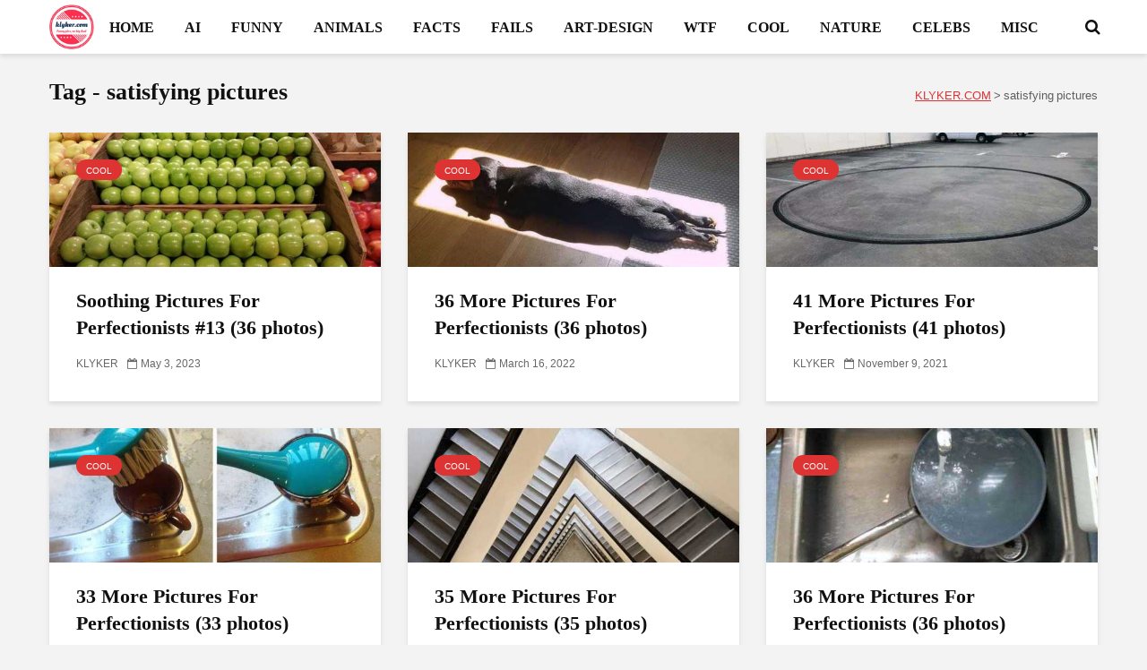

--- FILE ---
content_type: text/html; charset=UTF-8
request_url: https://klyker.com/tag/satisfying-pictures/
body_size: 33955
content:
<!DOCTYPE html>
<html dir="ltr" lang="en-US" prefix="og: https://ogp.me/ns#" class="no-js">
<head>
    
<!-- Publisher Tag Manager -->
<script type="pmdelayedscript" data-cfasync="false" data-no-optimize="1" data-no-defer="1" data-no-minify="1" data-rocketlazyloadscript="1">(function(w,d,s,a){var f=d.getElementsByTagName(s)[0],
    j=d.createElement(s),dl='&.='+new Date().getTime()
    ,r=d.referrer;r=!!r&&r!==d.location.href?'&r='+r:'';j.async=true;
    w['.']=a;j.src= '//pubtagmanager.com/ptm.js?id='+a+dl+r;
    f.parentNode.insertBefore(j,f);
})(window,document,'script','3945');</script>
<!-- End Publisher Tag Manager -->
    
<!-- Google Tag Manager -->
<script type="pmdelayedscript" data-cfasync="false" data-no-optimize="1" data-no-defer="1" data-no-minify="1" data-rocketlazyloadscript="1">(function(w,d,s,l,i){w[l]=w[l]||[];w[l].push({'gtm.start':
new Date().getTime(),event:'gtm.js'});var f=d.getElementsByTagName(s)[0],
j=d.createElement(s),dl=l!='dataLayer'?'&l='+l:'';j.async=true;j.src=
'https://www.googletagmanager.com/gtm.js?id='+i+dl;f.parentNode.insertBefore(j,f);
})(window,document,'script','dataLayer','GTM-TDFBFKFQ');</script>
<!-- End Google Tag Manager -->


<link rel="preload" as="font" type="font/woff2" href="https://klyker.com/wp-content/themes/gridlove-v2.1.2/gridlove2-1-2/assets/fonts/fontawesome-webfont.woff2?v=4.7.0" crossorigin="anonymous">

<script src="https://jsc.adskeeper.com/site/134189.js" async type="pmdelayedscript" data-cfasync="false" data-no-optimize="1" data-no-defer="1" data-no-minify="1" data-rocketlazyloadscript="1"></script>


<!-- Apple Touch Icon -->
<link rel="apple-touch-icon" sizes="180x180" href="/apple-touch-icon.png">

<!-- Favicon PNGs -->
<link rel="icon" type="image/png" sizes="32x32" href="/favicon-32x32.png">
<link rel="icon" type="image/png" sizes="16x16" href="/favicon-16x16.png">

<!-- Android Chrome Icons -->
<link rel="icon" type="image/png" sizes="192x192" href="/android-chrome-192x192.png">
<link rel="icon" type="image/png" sizes="512x512" href="/android-chrome-512x512.png">

<!-- PWA Manifest -->
<link rel="manifest" href="/site.webmanifest">

<!-- Legacy Favicon -->
<link rel="shortcut icon" href="/favicon.ico">


<script src="https://jsc.adskeeper.com/site/134189.js" async type="pmdelayedscript" data-cfasync="false" data-no-optimize="1" data-no-defer="1" data-no-minify="1" data-rocketlazyloadscript="1"></script>




<script type="pmdelayedscript" data-cfasync="false" data-no-optimize="1" data-no-defer="1" data-no-minify="1" data-rocketlazyloadscript="1">
  window.dataLayer = window.dataLayer || [];
  function gtag(){dataLayer.push(arguments);}
  gtag('js', new Date());

  gtag('config', 'UA-30776306-1');
</script>    
    
	<meta charset="UTF-8">
	<meta name="viewport" content="width=device-width,initial-scale=1.0">
		<title>satisfying pictures | KLYKER.COM</title><link rel="preload" href="https://klyker.com/wp-content/uploads/2025/08/main-logo.png" as="image" fetchpriority="high" /><style id="perfmatters-used-css">@font-face{font-family:"FontAwesome";src:url("https://klyker.com/wp-content/themes/gridlove-v2.1.2/gridlove2-1-2/assets/css/../fonts/fontawesome-webfont.eot?v=4.7.0");src:url("https://klyker.com/wp-content/themes/gridlove-v2.1.2/gridlove2-1-2/assets/css/../fonts/fontawesome-webfont.eot?#iefix&v=4.7.0") format("embedded-opentype"),url("https://klyker.com/wp-content/themes/gridlove-v2.1.2/gridlove2-1-2/assets/css/../fonts/fontawesome-webfont.woff2?v=4.7.0") format("woff2"),url("https://klyker.com/wp-content/themes/gridlove-v2.1.2/gridlove2-1-2/assets/css/../fonts/fontawesome-webfont.woff?v=4.7.0") format("woff"),url("https://klyker.com/wp-content/themes/gridlove-v2.1.2/gridlove2-1-2/assets/css/../fonts/fontawesome-webfont.ttf?v=4.7.0") format("truetype"),url("https://klyker.com/wp-content/themes/gridlove-v2.1.2/gridlove2-1-2/assets/css/../fonts/fontawesome-webfont.svg?v=4.7.0#fontawesomeregular") format("svg");font-display:swap;font-weight:normal;font-style:normal;}.fa{display:inline-block;font:normal normal normal 14px/1 FontAwesome;font-size:inherit;text-rendering:auto;-webkit-font-smoothing:antialiased;-moz-osx-font-smoothing:grayscale;}@-webkit-keyframes fa-spin{0%{-webkit-transform:rotate(0deg);transform:rotate(0deg);}100%{-webkit-transform:rotate(359deg);transform:rotate(359deg);}}@keyframes fa-spin{0%{-webkit-transform:rotate(0deg);transform:rotate(0deg);}100%{-webkit-transform:rotate(359deg);transform:rotate(359deg);}}.fa-search:before{content:"";}.fa-remove:before,.fa-close:before,.fa-times:before{content:"";}.fa-chevron-up:before{content:"";}.fa-navicon:before,.fa-reorder:before,.fa-bars:before{content:"";}html{font-family:sans-serif;-ms-text-size-adjust:100%;-webkit-text-size-adjust:100%;}body{margin:0;}article,aside,details,figcaption,figure,footer,header,main,menu,nav,section,summary{display:block;}template,[hidden]{display:none;}a{background-color:transparent;}a:active,a:hover{outline-width:0;}b,strong{font-weight:inherit;}b,strong{font-weight:bolder;}h1{font-size:2em;margin:.67em 0;}img{border-style:none;}svg:not(:root){overflow:hidden;}button,input,select,textarea{font:inherit;}button,input,select{overflow:visible;}button,input,select,textarea{margin:0;}button,select{text-transform:none;}button,[type="button"],[type="reset"],[type="submit"]{cursor:pointer;}[disabled]{cursor:default;}button,html [type="button"],[type="reset"],[type="submit"]{-webkit-appearance:button;}button::-moz-focus-inner,input::-moz-focus-inner{border:0;padding:0;}button:-moz-focusring,input:-moz-focusring{outline:1px dotted ButtonText;}[type="checkbox"],[type="radio"]{-webkit-box-sizing:border-box;box-sizing:border-box;padding:0;}[type="number"]::-webkit-inner-spin-button,[type="number"]::-webkit-outer-spin-button{height:auto;}[type="search"]{-webkit-appearance:textfield;}[type="search"]::-webkit-search-cancel-button,[type="search"]::-webkit-search-decoration{-webkit-appearance:none;}html{-webkit-box-sizing:border-box;box-sizing:border-box;}*,*::before,*::after{-webkit-box-sizing:inherit;box-sizing:inherit;}@-ms-viewport{width:device-width;}html{font-size:16px;-ms-overflow-style:scrollbar;-webkit-tap-highlight-color:transparent;}body{font-size:1rem;line-height:1.5;}[tabindex="-1"]:focus{outline:none !important;}ol,ul,dl{margin-top:0;margin-bottom:1rem;}ol ol,ul ul,ol ul,ul ol{margin-bottom:0;}a{text-decoration:none;}a:focus,a:hover{text-decoration:none;outline:none;}a:focus{outline:none;outline-offset:-2px;}a:not([href]):not([tabindex]){color:inherit;text-decoration:none;}a:not([href]):not([tabindex]):focus,a:not([href]):not([tabindex]):hover{color:inherit;text-decoration:none;}a:not([href]):not([tabindex]):focus{outline:none;}img{vertical-align:middle;}[role="button"]{cursor:pointer;}a,area,button,[role="button"],input,label,select,summary,textarea{-ms-touch-action:manipulation;touch-action:manipulation;}input[type="submit"],button:focus{outline:none;outline:none;}input,button,select,textarea{margin:0;line-height:inherit;border-radius:0;}input[type="radio"]:disabled,input[type="checkbox"]:disabled{cursor:not-allowed;}input[type="date"],input[type="time"],input[type="datetime-local"],input[type="month"]{-webkit-appearance:listbox;}input[type="search"]{-webkit-appearance:none;}[hidden]{display:none !important;}.container{margin-left:auto;margin-right:auto;padding-left:30px;padding-right:30px;}@media (min-width: 100px){.container{max-width:430px;}}@media (min-width: 580px){.container{max-width:830px;}}@media (min-width: 1024px){.container{max-width:1229px;}}@media (min-width: 1200px){.container{max-width:1230px;}}.row{display:-webkit-box;display:-webkit-flex;display:-ms-flexbox;display:flex;-webkit-flex-wrap:wrap;-ms-flex-wrap:wrap;flex-wrap:wrap;margin-left:-15px;margin-right:-15px;}.col-xs-1,.col-xs-2,.col-xs-3,.col-xs-4,.col-xs-5,.col-xs-6,.col-xs-7,.col-xs-8,.col-xs-9,.col-xs-10,.col-xs-11,.col-xs-12,.col-sm-1,.col-sm-2,.col-sm-3,.col-sm-4,.col-sm-5,.col-sm-6,.col-sm-7,.col-sm-8,.col-sm-9,.col-sm-10,.col-sm-11,.col-sm-12,.col-md-1,.col-md-2,.col-md-3,.col-md-4,.col-md-5,.col-md-6,.col-md-7,.col-md-8,.col-md-9,.col-md-10,.col-md-11,.col-md-12,.col-lg-1,.col-lg-2,.col-lg-3,.col-lg-4,.col-lg-5,.col-lg-6,.col-lg-7,.col-lg-8,.col-lg-9,.col-lg-10,.col-lg-11,.col-lg-12,.col-xl-1,.col-xl-2,.col-xl-3,.col-xl-4,.col-xl-5,.col-xl-6,.col-xl-7,.col-xl-8,.col-xl-9,.col-xl-10,.col-xl-11,.col-xl-12{position:relative;min-height:1px;padding-right:15px;padding-left:15px;width:100%;}@media (min-width: 100px){.col-sm-12{-webkit-box-flex:0;-webkit-flex:0 0 100%;-ms-flex:0 0 100%;flex:0 0 100%;max-width:100%;}}@media (min-width: 580px){.col-md-6{-webkit-box-flex:0;-webkit-flex:0 0 50%;-ms-flex:0 0 50%;flex:0 0 50%;max-width:50%;}}@media (min-width: 1024px){.col-lg-4{-webkit-box-flex:0;-webkit-flex:0 0 33.333333%;-ms-flex:0 0 33.333333%;flex:0 0 33.333333%;max-width:33.333333%;}}@media (max-width: 1023px){.hidden-md-down{display:none !important;}}@media (min-width: 1024px){.hidden-lg-up{display:none !important;}}button::-moz-focus-inner{padding:0;border:0;}img{max-width:100%;height:auto;}.gridlove-site-content{margin-bottom:30px;}.widget,.gridlove-comments{margin-bottom:30px;}.gridlove-site-content > .row{-webkit-box-pack:center;-ms-flex-pack:center;justify-content:center;-webkit-box-align:start;-ms-flex-align:start;align-items:flex-start;}.entry-title a{display:block;}.entry-category a{display:inline-block;height:auto;font-size:10px;line-height:10px;padding:7px 11px 6px;border-radius:20px;margin-right:5px;text-transform:uppercase;pointer-events:auto;vertical-align:top;-webkit-transition:all .2s ease-in-out;transition:all .2s ease-in-out;}.gridlove-posts .entry-category a,.gridlove-related .entry-category a,.entry-overlay .entry-category a{margin-bottom:2px;}.entry-meta a,.entry-title a{-webkit-transition:all .2s ease-in-out;transition:all .2s ease-in-out;}@-webkit-keyframes sk-bounce{0%,100%{-webkit-transform:scale(0);}50%{-webkit-transform:scale(1);}}@keyframes sk-bounce{0%,100%{transform:scale(0);-webkit-transform:scale(0);}50%{transform:scale(1);-webkit-transform:scale(1);}}.entry-image{position:relative;}.box-inner-ellipsis{height:197px;max-height:197px;overflow:hidden;}.gridlove-post-a .box-inner-ellipsis{height:70px;max-height:70px;}.module-title,.module-actions{display:-webkit-box;display:-ms-flexbox;display:flex;-webkit-box-align:center;-ms-flex-align:center;align-items:center;}.module-title{-webkit-box-pack:justify;-ms-flex-pack:justify;justify-content:space-between;}_:-moz-tree-row(hover),.entry-category a{padding:7px 11px 7px;}.module-header:after{content:"";display:table;clear:both;}.module-header .module-header{float:left;}.module-header .gridlove-breadcrumbs{float:right;font-size:12.5px;margin-top:8px;}.module-header .gridlove-breadcrumbs a{text-decoration:underline;}html,body{-webkit-font-smoothing:antialiased;}body{line-height:1.5;-ms-word-wrap:break-word;word-wrap:break-word;}a{text-decoration:none;}a:hover,a:focus{text-decoration:none;}a:focus{outline:none;}h1,h2,h3,h4,h5,h6,.h1,.h2,.h3,.h4,.h5,.h6{margin-top:0;margin-bottom:24px;}h1,.h1{line-height:1.2;}h2,.h2,.col-lg-12 .gridlove-post-b .h3{line-height:1.308;}h3,.h3{line-height:1.364;}h4,.h4{line-height:1.4;}p{margin:0 0 24px;content-visibility:auto;}.entry-title{margin-bottom:0;}.entry-meta .meta-item{display:inline-block;vertical-align:middle;margin-right:10px;}.entry-meta .meta-rtime,.entry-meta .meta-views,.entry-meta .meta-item,.entry-meta span,.entry-meta a{font-size:12px;line-height:18px;}.meta-comments a:before,.meta-date span:before,.meta-views:before,.meta-rtime:before{font-family:"FontAwesome";margin-right:4px;}.meta-date span:before{content:"";}input[type="text"],input[type="email"],input[type="search"],input[type="url"],input[type="tel"],input[type="number"],input[type="date"],input[type="password"],select,textarea{border:1px solid;padding:10px;outline:none;line-height:1;width:100%;font-size:100%;margin:0;height:40px;vertical-align:baseline;-webkit-transition:.2s all cubic-bezier(.4,0,.2,1);transition:.2s all cubic-bezier(.4,0,.2,1);border-radius:2px;}input[type="text"],input[type="email"],input[type="url"],input[type="tel"],input[type="number"],input[type="date"],input[type="password"],textarea{-webkit-appearance:none;}button{outline:none;}input::-webkit-input-placeholder{line-height:normal !important;}.submit,.gridlove-button-search,.gridlove-button,.mks_autor_link_wrap a,.mks_read_more a,input[type="submit"],button[type="submit"],a.mks_button,body div.wpforms-container-full .wpforms-form input[type=submit],body div.wpforms-container-full .wpforms-form button[type=submit],body div.wpforms-container-full .wpforms-form .wpforms-page-button,.add_to_cart_button{height:40px;border:none;border-radius:2px;font-size:12px;text-transform:uppercase;line-height:1;text-align:center;padding:14px 20px;font-weight:bold;-webkit-box-shadow:0 3px 5px 0 rgba(0,0,0,.1),inset 0 0 0 transparent;box-shadow:0 3px 5px 0 rgba(0,0,0,.1),inset 0 0 0 transparent;-webkit-transition:all .2s ease-in-out;transition:all .2s ease-in-out;}.submit:hover,.gridlove-button-search:hover,.gridlove-button:hover,.mks_autor_link_wrap a:hover,.mks_read_more a:hover,input[type="submit"]:hover,button[type="submit"]:hover,a.mks_button:hover,body div.wpforms-container-full .wpforms-form input[type=submit]:hover,body div.wpforms-container-full .wpforms-form button[type=submit]:hover,body div.wpforms-container-full .wpforms-form .wpforms-page-button:hover,.add_to_cart_button:hover{-webkit-box-shadow:0 5px 10px 0 rgba(0,0,0,.3),inset 0 0px 230px rgba(0,0,0,.1);box-shadow:0 5px 10px 0 rgba(0,0,0,.3),inset 0 0px 230px rgba(0,0,0,.1);}.submit:focus,.gridlove-button-search:focus,.gridlove-button:focus,.mks_autor_link_wrap a:focus,.mks_read_more a:focus,input[type="submit"]:focus,button[type="submit"]:focus,a.mks_button:focus,body div.wpforms-container-full .wpforms-form input[type=submit]:focus,body div.wpforms-container-full .wpforms-form button[type=submit]:focus,body div.wpforms-container-full .wpforms-form .wpforms-page-button:focus,.add_to_cart_button:focus{-webkit-box-shadow:0 3px 5px 0 rgba(0,0,0,.1),inset 0 0px 230px rgba(0,0,0,.5);box-shadow:0 3px 5px 0 rgba(0,0,0,.1),inset 0 0px 230px rgba(0,0,0,.5);}.back-to-top{display:none;width:50px;height:49px;border-radius:50%;position:fixed;bottom:80px;right:80px;z-index:9000;font-size:13px;padding:0;}@media (max-width: 768px){.back-to-top{bottom:40px;right:40px;}}@media (max-width: 540px){.back-to-top{bottom:20px;right:20px;}}.gridlove-slot-l,.gridlove-slot-r{position:absolute;z-index:1002;display:table;top:0;}.gridlove-slot-l{left:30px;}.gridlove-slot-r{right:30px;}.gridlove-slot-c{margin:0 auto;width:100%;text-align:center;z-index:1000;display:table;}.gridlove-site-header{margin-bottom:30px;}.gridlove-site-header .container{position:relative;}.gridlove-header-middle{position:relative;}.gridlove-site-header .site-title{margin-bottom:0;}.gridlove-header-middle .gridlove-slot-c,.gridlove-header-middle .gridlove-slot-l,.gridlove-header-middle .gridlove-slot-r{height:100%;}.gridlove-header-middle .gridlove-slot-c > div,.gridlove-header-middle .gridlove-slot-c > nav,.gridlove-header-middle .gridlove-slot-c > ul,.gridlove-header-middle .gridlove-slot-l > div,.gridlove-header-middle .gridlove-slot-l > nav,.gridlove-header-middle .gridlove-slot-l > ul,.gridlove-header-middle .gridlove-slot-r > div,.gridlove-header-middle .gridlove-slot-r > nav,.gridlove-header-middle .gridlove-slot-r > ul{display:table-cell;vertical-align:middle;}.gridlove-site-header .gridlove-main-nav{display:inline-block;vertical-align:middle;}.gridlove-site-header .gridlove-menu{text-align:center;}.gridlove-logo{line-height:inherit;}.site-title{line-height:inherit;font-size:inherit !important;vertical-align:middle;}.gridlove-header-shadow.gridlove-site-header,.gridlove-header-sticky{-webkit-box-shadow:0 3px 5px 0 rgba(0,1,1,.1);box-shadow:0 3px 5px 0 rgba(0,1,1,.1);}.gridlove-header-wrapper{position:relative;z-index:8003;}.gridlove-header-shadow.gridlove-site-header{position:relative;z-index:9000;}.gridlove-slot-r .gridlove-menu > li.gridlove-actions-button:last-child{margin-right:-16px;}.gridlove-slot-l .gridlove-menu > li:first-child{margin-left:-16px;}.gridlove-main-nav{margin:0;padding:0;}.gridlove-main-nav > li{display:inline-block;vertical-align:top;position:relative;}.gridlove-main-nav a,.gridlove-sidebar-action{-webkit-transition:all .2s ease-in-out;transition:all .2s ease-in-out;}.gridlove-main-nav li > a{padding:0 15px;line-height:40px;height:40px;display:inline-block;}.gridlove-header-responsive .sub-menu,.gridlove-site-header .sub-menu{margin:0;padding:0;-webkit-box-shadow:0 3px 5px rgba(0,0,0,.1);box-shadow:0 3px 5px rgba(0,0,0,.1);opacity:0;left:-5000px;width:200px;position:absolute;z-index:1000049;text-align:left;-webkit-backface-visibility:hidden;-webkit-transition:opacity .2s ease-in-out;transition:opacity .2s ease-in-out;}.gridlove-social-icons:hover .sub-menu,.gridlove-main-nav li:hover > .sub-menu{opacity:1;left:0;}.gridlove-main-nav .sub-menu li:hover .sub-menu{left:100%;top:-1px;}.gridlove-site-header .gridlove-main-nav .sub-menu li:hover .sub-menu{top:-10px;}.gridlove-site-header .gridlove-main-nav .sub-menu li:first-child:hover .sub-menu{top:-1px;}.gridlove-site-header .gridlove-main-nav .sub-menu li:hover > .sub-menu{z-index:1000050;}.gridlove-main-nav .sub-menu li{display:block;position:relative;}.gridlove-main-nav .sub-menu a{display:block;width:100%;padding:10px 20px 0 20px;line-height:22px;height:auto;}.gridlove-main-nav .sub-menu > li:first-child > a{padding:20px 20px 0 20px;}.gridlove-main-nav .sub-menu > li:last-child > a{padding:10px 20px 20px 20px;}.gridlove-main-nav .sub-menu > li:only-child > a{padding:20px;}.gridlove-main-nav .sub-menu > li:hover > a{padding-left:25px;padding-right:15px;}.gridlove-main-navigation,.gridlove-actions,.gridlove-actions li{display:inline-block;vertical-align:top;}.gridlove-actions li{vertical-align:middle;}.gridlove-actions{list-style:none;padding:0;margin:0;}.gridlove-sidebar-action{cursor:pointer;}.gridlove-sidebar-action-overlay{cursor:pointer;width:100%;height:100%;height:calc(100% + 60px);position:fixed;top:0;right:0;bottom:0;left:0;z-index:9998;background:#fff;background:rgba(0,0,0,.5);content:"";display:block;opacity:0;visibility:hidden;-webkit-transition:opacity .25s ease-in-out;transition:opacity .25s ease-in-out;}.gridlove-sidebar-action-wrapper{width:360px;height:100%;position:fixed;padding:80px 30px 40px;top:0;right:0;background:#f3f3f3;display:block;overflow:auto;-webkit-overflow-scrolling:touch;z-index:9999;-webkit-transform:translate3D(360px,0,0);transform:translate3D(360px,0,0);-webkit-transition:visibility 1ms linear .2s,-webkit-transform .2s ease;transition:visibility 1ms linear .2s,-webkit-transform .2s ease;transition:transform .2s ease,visibility 1ms linear .2s;transition:transform .2s ease,visibility 1ms linear .2s,-webkit-transform .2s ease;}.gridlove-action-close{background:#fff;height:50px;width:100%;display:inline-block;color:rgba(51,51,51,.5);text-align:center;padding:10px;cursor:pointer;line-height:30px;-webkit-box-shadow:0 3px 5px 0 rgba(0,1,1,.1);box-shadow:0 3px 5px 0 rgba(0,1,1,.1);-webkit-transition:all .25s ease-in-out;transition:all .25s ease-in-out;position:absolute;top:0;left:0;}.gridlove-action-close:hover{color:#333;}::-webkit-input-placeholder{color:rgba(0,0,0,.2);}::-moz-placeholder{color:rgba(0,0,0,.2);}:-ms-input-placeholder{color:rgba(0,0,0,.2);}:-moz-placeholder{color:rgba(0,0,0,.2);}.gridlove-actions > li{position:relative;}.gridlove-actions-button > span,.gridlove-actions-cart > a{z-index:1001;position:relative;padding:0 15px;line-height:40px;height:40px;width:45px;display:inline-block;cursor:pointer;-webkit-transition:all .15s ease-in-out;transition:all .15s ease-in-out;}.sub-menu form{padding:25px;}.gridlove-action-search .sub-menu{width:280px;}.sub-menu .gridlove-button-search{width:100%;margin-top:7px;}.gridlove-button-search{display:inline-block;vertical-align:top;font-size:12px;}.gridlove-site-header .gridlove-main-nav .sub-menu li:hover > .sub-menu{z-index:9999999999;}.module-header h2,.module-header .h2{margin-bottom:0;}.module-header{margin-bottom:28px;margin-top:-4px;}.gridlove-post{margin-bottom:30px;height:300px;position:relative;line-height:1.375;}.gridlove-box{-webkit-box-shadow:0 3px 5px 0 rgba(0,1,1,.1);box-shadow:0 3px 5px 0 rgba(0,1,1,.1);background:#fff;}.box-inner-p{padding:30px;}.meta-author img{border-radius:50%;vertical-align:-8px;display:inline-block;margin-right:4px;width:24px;}.gridlove-post-a .entry-category{margin-bottom:8px;pointer-events:none;}.gridlove-post-a .entry-image{position:relative;}.gridlove-post-b .entry-image a:after,.gridlove-post-a .entry-image > a:after,.gridlove-menu-posts .entry-image > a:after,.gridlove-posts-widget .entry-image > a:after{content:"";position:absolute;background:rgba(0,0,0,0);height:100%;width:100%;z-index:2;top:0;left:0;will-change:background;-webkit-transition:all .2s ease-in-out;transition:all .2s ease-in-out;}.gridlove-post-b .entry-image:hover a:after,.gridlove-post-a .entry-image:hover > a:after,.gridlove-menu-posts article:hover .entry-image > a:after,.gridlove-posts-widget article:hover .entry-image > a:after{background:rgba(0,0,0,.2);}.gridlove-post-a .entry-category{position:absolute;top:30px;left:30px;z-index:2;width:80%;right:30px;}.gridlove-post-a .box-inner-p{padding:23px 30px 30px;}.gridlove-post-a .entry-meta,.entry-overlay .entry-meta,.gridlove-post-c .entry-meta{position:absolute;bottom:30px;}.gridlove-post-a .entry-image img{height:150px;-o-object-fit:cover;object-fit:cover;width:100%;}.gridlove-footer{font-size:12px;line-height:20px;}.gridlove-footer .container{position:relative;}.gridlove-footer > .container:after{content:"";position:absolute;width:100px;height:1px;background:rgba(255,255,255,.2);left:50%;margin-left:-50px;bottom:0;}.gridlove-footer .widget:last-child{margin-bottom:50px;}.gridlove-footer .widget:first-child{margin-top:50px;}.gridlove-footer ul{list-style:none;margin:0;padding:0;}.gridlove-footer .widget{padding:0;}.gridlove-footer .widget_pages .children,.gridlove-footer .widget_nav_menu .sub-menu{left:0;width:100%;}.gridlove-footer .widget_nav_menu li a,.gridlove-footer .widget_pages li a{padding:10px;}.gridlove-footer .widget_nav_menu .sub-menu a:hover,.gridlove-footer .widget_nav_menu li > a:hover,.widget_pages li > a:hover{padding-left:15px;}.gridlove-footer .widget_pages.widget,.gridlove-footer .widget_nav_menu.widget{padding:0;}.gridlove-footer .widget_pages ul > li > a,.gridlove-footer .widget_nav_menu ul > li > a{margin:0;}.gridlove-footer .widget_pages .widget-title,.gridlove-footer .widget_nav_menu .widget-title{padding:0;}.gridlove-footer [class^="col-lg-"]{padding-right:30px;padding-left:30px;}.gridlove-footer .row{margin-left:-30px;margin-right:-30px;}.gridlove-footer{clear:both;}.meta-author img{margin:0 4px 0 0;}.widget{padding:25px 30px 30px;line-height:1.43;clear:both;}.widget-title{margin-bottom:20px;}.widget p:last-child{margin-bottom:0;}.widget ul{list-style:none;margin:0;padding:0;}.widget_text a{border-bottom:1px solid;-webkit-transition:all .2s ease-in-out;transition:all .2s ease-in-out;}.widget_recent_entries li a,.widget_meta a,.widget_recent_comments li a,.widget_nav_menu a,.menu-item-has-children span,.widget_tag_cloud a,.widget_archive li a,.widget_pages li a,.widget_categories li a{-webkit-transition:all .2s ease-in-out;transition:all .2s ease-in-out;}.widget_recent_entries li,.widget_meta a,.widget_recent_comments li,.widget_nav_menu a,.widget_pages a{font-weight:700;margin:0;padding:10px 0 10px;display:block;border-bottom:1px solid;}.widget_nav_menu li:last-child a,.widget_pages li:last-child a,.widget_categories li:last-child,.widget_archive li:last-child{border-bottom:none;}.widget_pages .children,.widget_nav_menu .sub-menu{display:none;width:100%;top:-1px;padding:0;position:relative;left:0;}.widget_pages .children .children,.widget_nav_menu .sub-menu .sub-menu{left:0;padding:0;}.widget_pages ul > li > a,.widget_nav_menu ul > li > a{padding:10px 0 10px 0;margin:0 30px 0 30px;}.widget_pages .children a:hover,.widget_pages li > a:hover,.widget_nav_menu .sub-menu a:hover,.widget_nav_menu li > a:hover{padding-left:5px;}.widget_pages .children .children:after,.widget_nav_menu .sub-menu .sub-menu:after{content:"";position:absolute;top:0;left:0;height:100%;width:100%;background:rgba(0,0,0,.1);z-index:1;}.widget_pages .children a,.widget_nav_menu .sub-menu a{border-bottom:none;}.widget_pages li,.widget_nav_menu li{position:relative;z-index:2;}.widget_pages .widget-title,.widget_nav_menu .widget-title{padding:10px 30px 0;}.widget_pages.widget,.widget_nav_menu.widget{padding:20px 0;}.widget_nav_menu > div > ul > li:first-child > a,.widget_categories > ul > li:first-child,.widget_archive > ul > li:first-child,.widget_meta > ul > li:first-child > a,.gridlove_category_widget .widget-title + ul.gridlove-count-color > li:first-child > a,.widget_recent_comments > ul > li:first-child,.widget_pages > ul > li:first-child > a,.widget_recent_entries > ul > li:first-child{padding-top:0;}.gridlove-header-responsive{display:block;height:50px;z-index:9998;width:100%;left:0;-webkit-transform:translate3d(0,0,0);transform:translate3d(0,0,0);top:0;position:fixed;text-align:center;-webkit-box-shadow:0 0 20px rgba(0,0,0,.15);box-shadow:0 0 20px rgba(0,0,0,.15);}.gridlove-header-responsive .sub-menu{margin-top:-2px;}.gridlove-header-responsive .gridlove-actions-button > span{-webkit-transition:all .15s ease-in-out;transition:all .15s ease-in-out;}@media (max-width: 1229px){.gridlove-site-branding{display:inline-block;}}@media (max-width: 1040px){body h1,body .h1{font-size:40px;line-height:46px;}body h2,body .h2,body .col-lg-12 .gridlove-post-b .h3{font-size:26px;line-height:34px;}body h3,body .h3{font-size:22px;line-height:30px;}body h4,body .h4{font-size:20px;line-height:28px;}html body,body .gridlove-post{font-size:16px;}}@media (max-width: 1040px) and (min-width: 580px){.gridlove-post-a .box-inner-p{padding:18px 24px 24px;}.gridlove-post-a .box-inner-ellipsis{height:85px;max-height:85px;}.entry-overlay .entry-meta,.gridlove-post-a .entry-meta,.gridlove-post-b .entry-meta,.gridlove-post-c .entry-meta{bottom:20px;}.box-inner-p{padding:24px;}.row,.gridlove-footer .row{margin-left:-12px;margin-right:-12px;}.col-lg-1,.col-lg-10,.col-lg-11,.col-lg-12,.col-lg-2,.col-lg-3,.col-lg-4,.col-lg-5,.col-lg-6,.col-lg-7,.col-lg-8,.col-lg-9,.col-md-1,.col-md-10,.col-md-11,.col-md-12,.col-md-2,.col-md-3,.col-md-4,.col-md-5,.col-md-6,.col-md-7,.col-md-8,.col-md-9,.col-sm-1,.col-sm-10,.col-sm-11,.col-sm-12,.col-sm-2,.col-sm-3,.col-sm-4,.col-sm-5,.col-sm-6,.col-sm-7,.col-sm-8,.col-sm-9,.col-xl-1,.col-xl-10,.col-xl-11,.col-xl-12,.col-xl-2,.col-xl-3,.col-xl-4,.col-xl-5,.col-xl-6,.col-xl-7,.col-xl-8,.col-xl-9,.col-xs-1,.col-xs-10,.col-xs-11,.col-xs-12,.col-xs-2,.col-xs-3,.col-xs-4,.col-xs-5,.col-xs-6,.col-xs-7,.col-xs-8,.col-xs-9,.gridlove-content,.gridlove-share-wrapper,.gridlove-sidebar,.gridlove-footer [class^=col-lg-]{padding-left:12px;padding-right:12px;}.container,.container-fluid{padding-left:24px;padding-right:24px;}.gridlove-post-a .entry-category{top:24px;left:24px;}.box-vm,.gridlove-post,.module-empty,.gridlove-cover-area,.gridlove-comments,.gridlove-site-content,.widget,.gridlove-infinite-scroll a,.gridlove-load-more a,.gridlove-pagination .gridlove-next a,.gridlove-pagination .gridlove-prev a,.gridlove-pagination .next,.gridlove-pagination .prev,.comment-body{margin-bottom:24px;}.gridlove-slot-l{left:24px;}.gridlove-slot-r{right:24px;}.module-header{margin-bottom:24px;}.gridlove-footer .widget:first-child{margin-top:24px;}.gridlove-footer .widget:last-child{margin-bottom:30px;}body .h1,body h1{font-size:36px;line-height:42px;}}@media (min-width: 1023px) and (max-width: 1040px){body .h2,body h2{font-size:24px;line-height:32px;}body .h3,body h3{font-size:20px;line-height:26px;}body .h4,body h4{font-size:19px;line-height:27px;}.entry-meta .meta-item,.entry-meta .meta-rtime,.entry-meta .meta-views,.entry-meta a,.entry-meta span{font-size:11px;line-height:16px;}.meta-author img{vertical-align:-6px;margin-right:2px;width:20px;}.site-title.h1{line-height:inherit;}}@media (min-width: 600px) and (max-width: 700px), (max-width: 320px){body .h2,body h2{font-size:24px;line-height:32px;}body .h3,body h3{font-size:20px;line-height:26px;}body .h4,body h4{font-size:19px;line-height:27px;}.entry-meta .meta-item,.entry-meta .meta-rtime,.entry-meta .meta-views,.entry-meta a,.entry-meta span{font-size:11px;line-height:16px;}.meta-author img{vertical-align:-6px;margin-right:2px;width:20px;}}@media (max-width: 1023px){body{padding-top:100px;}.gridlove-header-responsive{height:70px;}.gridlove-header-responsive .container{height:70px;}.site-title.h1{margin-bottom:0;line-height:70px;font-size:36px !important;}.site-title,.site-title a{line-height:70px;display:inline-block;}.site-title img{vertical-align:middle;max-height:70px;margin-top:-9px;display:inline-block;}.gridlove-header-responsive .gridlove-actions{line-height:70px;position:absolute;right:10px;top:0px;height:70px;}.gridlove-header-responsive .gridlove-actions-button:last-child > span{margin-right:4px;}.gridlove-header-responsive .gridlove-actions-button > span,.gridlove-header-responsive .gridlove-actions-cart > a{font-size:21px;padding:0 10px;width:auto;}.gridlove-header-responsive .gridlove-actions .sub-menu{line-height:21px;}.gridlove-actions-button > span{padding:0px 12px;}.gridlove-actions li{vertical-align:top;}.gridlove-actions-button > span{line-height:50px;height:50px;}html body,body .gridlove-post{font-size:16px;}.gridlove-action-search .sub-menu > li{line-height:1;}.gridlove-header-responsive .sub-menu{margin-top:-12px;}}@media (max-width: 579px){body{padding-top:70px;}.gridlove-header-responsive,.gridlove-header-responsive .container{height:50px;}.site-title img{max-height:50px;}.site-title,.site-title a{line-height:50px;}.gridlove-header-responsive .gridlove-actions{line-height:50px;height:50px;}.box-vm,.gridlove-comments,.gridlove-post,.gridlove-prev-next-nav .gridlove-prev-link,.module-empty,.module-header,.widget,.comment-body{margin-bottom:20px;}.container,.container-fluid{max-width:410px;padding-left:20px;padding-right:20px;}.row,.gridlove-footer .row{margin-left:-10px;margin-right:-10px;}.gridlove-content,.col-sm-12,.gridlove-footer [class^=col-lg-]{padding-left:10px;padding-right:10px;}.gridlove-footer .widget:first-child,.gridlove-footer .widget:last-child{margin-top:30px;margin-bottom:30px;}body .h1,body h1{font-size:28px;line-height:34px;}body .h2,body h2{font-size:24px;line-height:32px;}p,.h1,.h2,.h3,.h4,.h5,.h6,h1,h2,h3,h4,h5,h6,.box-single .entry-header{margin:0 0 16px;}.widget,.module-header,.gridlove-prev-next-nav .gridlove-prev-link{margin-bottom:20px;}.gridlove-actions > li.gridlove-action-search{position:static;}.gridlove-action-search .sub-menu{right:-10px;margin-top:-2px;}.gridlove-search-form input{width:60%;margin-right:2%;}.sub-menu .gridlove-button-search{max-width:38%;margin-top:7px;}.gridlove-action-search .sub-menu li{width:100%;}.site-title.h1{margin-bottom:0;font-size:28px;line-height:34px !important;max-width:250px;}}@media (max-width: 450px){.gridlove-sidebar-action-wrapper{width:100%;padding:60px 10px 20px;max-width:320px;}.gridlove-site-branding{float:left;}.gridlove-header-responsive .gridlove-actions-button > span,.gridlove-header-responsive .gridlove-actions-cart > a{font-size:18px;}}@media (max-width: 340px){.container,.container-fluid{padding-left:15px;padding-right:15px;}.row{margin-left:-5px;margin-right:-5px;}.gridlove-content,.col-sm-12{padding-left:5px;padding-right:5px;}.box-vm,.gridlove-post,.module-empty{margin-bottom:20px;}.gridlove-post-a .box-inner-p{padding:18px 24px 24px;}.gridlove-post-a .box-inner-ellipsis{height:85px;max-height:85px;}.entry-overlay .entry-meta,.gridlove-post-a .entry-meta,.gridlove-post-b .entry-meta,.gridlove-post-c .entry-meta{bottom:20px;}.box-inner-p{padding:24px;}.gridlove-post-a .entry-category{top:24px;left:24px;}.box-vm,.gridlove-comments,.gridlove-header-responsive + .gridlove-cover-area,.gridlove-post,.gridlove-prev-next-nav .gridlove-prev-link,.module-empty,.module-header,.widget{margin-bottom:15px;}.container,.container-fluid{padding:0 10px;}.box-single .gridlove-share,.box-single .entry-header,.gridlove-infinite-scroll a,.gridlove-load-more a,.gridlove-pagination .gridlove-next a,.gridlove-pagination .gridlove-prev a,.gridlove-pagination .next,.gridlove-pagination .prev,.gridlove-comments,.gridlove-site-content,.widget{margin-bottom:15px;}.site-title img{margin-top:-6px;}.sub-menu form{padding:15px;}.gridlove-footer input[type=submit]{width:100%;}.site-title.h1{max-width:180px;}}@media (min-width: 581px) and (max-width: 1023px){.gridlove-action-search .sub-menu li{width:100%;display:-webkit-box;display:-ms-flexbox;display:flex;-webkit-box-orient:horizontal;-webkit-box-direction:normal;-ms-flex-direction:row;flex-direction:row;}.gridlove-action-search .sub-menu li .gridlove-search-form{-webkit-box-flex:1;-ms-flex:1;flex:1;}.gridlove-action-search .sub-menu li .gridlove-search-form input[type="text"]{-webkit-box-flex:0;-ms-flex:0 0 100%;flex:0 0 100%;max-width:60%;}.gridlove-action-search .sub-menu li .gridlove-button-search{max-width:37%;margin-top:0;margin-left:3%;}}img{max-width:100%;height:auto;}.gridlove-site-content{margin-bottom:30px;}.widget,.gridlove-comments{margin-bottom:30px;}.gridlove-site-content > .row{-webkit-box-pack:center;-ms-flex-pack:center;justify-content:center;-webkit-box-align:start;-ms-flex-align:start;align-items:flex-start;}.entry-title a{display:block;}.entry-category a{display:inline-block;height:auto;font-size:10px;line-height:10px;padding:7px 11px 6px;border-radius:20px;margin-right:5px;text-transform:uppercase;pointer-events:auto;vertical-align:top;-webkit-transition:all .2s ease-in-out;transition:all .2s ease-in-out;}.gridlove-posts .entry-category a,.gridlove-related .entry-category a,.entry-overlay .entry-category a{margin-bottom:2px;}.entry-meta a,.entry-title a{-webkit-transition:all .2s ease-in-out;transition:all .2s ease-in-out;}@-webkit-keyframes sk-bounce{0%,100%{-webkit-transform:scale(0);}50%{-webkit-transform:scale(1);}}@keyframes sk-bounce{0%,100%{transform:scale(0);-webkit-transform:scale(0);}50%{transform:scale(1);-webkit-transform:scale(1);}}.entry-image{position:relative;}.box-inner-ellipsis{height:197px;max-height:197px;overflow:hidden;}.gridlove-post-a .box-inner-ellipsis{height:70px;max-height:70px;}.module-title,.module-actions{display:-webkit-box;display:-ms-flexbox;display:flex;-webkit-box-align:center;-ms-flex-align:center;align-items:center;}.module-title{-webkit-box-pack:justify;-ms-flex-pack:justify;justify-content:space-between;}_:-moz-tree-row(hover),.entry-category a{padding:7px 11px 7px;}.module-header:after{content:"";display:table;clear:both;}.module-header .module-header{float:left;}.module-header .gridlove-breadcrumbs{float:right;font-size:12.5px;margin-top:8px;}.module-header .gridlove-breadcrumbs a{text-decoration:underline;}html,body{-webkit-font-smoothing:antialiased;}body{line-height:1.5;-ms-word-wrap:break-word;word-wrap:break-word;}a{text-decoration:none;}a:hover,a:focus{text-decoration:none;}a:focus{outline:none;}h1,h2,h3,h4,h5,h6,.h1,.h2,.h3,.h4,.h5,.h6{margin-top:0;margin-bottom:24px;}h1,.h1{line-height:1.2;}h2,.h2,.col-lg-12 .gridlove-post-b .h3{line-height:1.308;}h3,.h3{line-height:1.364;}h4,.h4{line-height:1.4;}p{margin:0 0 24px;content-visibility:auto;}.entry-title{margin-bottom:0;}.entry-meta .meta-item{display:inline-block;vertical-align:middle;margin-right:10px;}.entry-meta .meta-rtime,.entry-meta .meta-views,.entry-meta .meta-item,.entry-meta span,.entry-meta a{font-size:12px;line-height:18px;}.meta-comments a:before,.meta-date span:before,.meta-views:before,.meta-rtime:before{font-family:"FontAwesome";margin-right:4px;}.meta-date span:before{content:"";}input[type="text"],input[type="email"],input[type="search"],input[type="url"],input[type="tel"],input[type="number"],input[type="date"],input[type="password"],select,textarea{border:1px solid;padding:10px;outline:none;line-height:1;width:100%;font-size:100%;margin:0;height:40px;vertical-align:baseline;-webkit-transition:.2s all cubic-bezier(.4,0,.2,1);transition:.2s all cubic-bezier(.4,0,.2,1);border-radius:2px;}input[type="text"],input[type="email"],input[type="url"],input[type="tel"],input[type="number"],input[type="date"],input[type="password"],textarea{-webkit-appearance:none;}button{outline:none;}input::-webkit-input-placeholder{line-height:normal !important;}.submit,.gridlove-button-search,.gridlove-button,.mks_autor_link_wrap a,.mks_read_more a,input[type="submit"],button[type="submit"],a.mks_button,body div.wpforms-container-full .wpforms-form input[type=submit],body div.wpforms-container-full .wpforms-form button[type=submit],body div.wpforms-container-full .wpforms-form .wpforms-page-button,.add_to_cart_button{height:40px;border:none;border-radius:2px;font-size:12px;text-transform:uppercase;line-height:1;text-align:center;padding:14px 20px;font-weight:bold;-webkit-box-shadow:0 3px 5px 0 rgba(0,0,0,.1),inset 0 0 0 transparent;box-shadow:0 3px 5px 0 rgba(0,0,0,.1),inset 0 0 0 transparent;-webkit-transition:all .2s ease-in-out;transition:all .2s ease-in-out;}.submit:hover,.gridlove-button-search:hover,.gridlove-button:hover,.mks_autor_link_wrap a:hover,.mks_read_more a:hover,input[type="submit"]:hover,button[type="submit"]:hover,a.mks_button:hover,body div.wpforms-container-full .wpforms-form input[type=submit]:hover,body div.wpforms-container-full .wpforms-form button[type=submit]:hover,body div.wpforms-container-full .wpforms-form .wpforms-page-button:hover,.add_to_cart_button:hover{-webkit-box-shadow:0 5px 10px 0 rgba(0,0,0,.3),inset 0 0px 230px rgba(0,0,0,.1);box-shadow:0 5px 10px 0 rgba(0,0,0,.3),inset 0 0px 230px rgba(0,0,0,.1);}.submit:focus,.gridlove-button-search:focus,.gridlove-button:focus,.mks_autor_link_wrap a:focus,.mks_read_more a:focus,input[type="submit"]:focus,button[type="submit"]:focus,a.mks_button:focus,body div.wpforms-container-full .wpforms-form input[type=submit]:focus,body div.wpforms-container-full .wpforms-form button[type=submit]:focus,body div.wpforms-container-full .wpforms-form .wpforms-page-button:focus,.add_to_cart_button:focus{-webkit-box-shadow:0 3px 5px 0 rgba(0,0,0,.1),inset 0 0px 230px rgba(0,0,0,.5);box-shadow:0 3px 5px 0 rgba(0,0,0,.1),inset 0 0px 230px rgba(0,0,0,.5);}.back-to-top{display:none;width:50px;height:49px;border-radius:50%;position:fixed;bottom:80px;right:80px;z-index:9000;font-size:13px;padding:0;}@media (max-width: 768px){.back-to-top{bottom:40px;right:40px;}}@media (max-width: 540px){.back-to-top{bottom:20px;right:20px;}}.gridlove-slot-l,.gridlove-slot-r{position:absolute;z-index:1002;display:table;top:0;}.gridlove-slot-l{left:30px;}.gridlove-slot-r{right:30px;}.gridlove-slot-c{margin:0 auto;width:100%;text-align:center;z-index:1000;display:table;}.gridlove-site-header{margin-bottom:30px;}.gridlove-site-header .container{position:relative;}.gridlove-header-middle{position:relative;}.gridlove-site-header .site-title{margin-bottom:0;}.gridlove-header-middle .gridlove-slot-c,.gridlove-header-middle .gridlove-slot-l,.gridlove-header-middle .gridlove-slot-r{height:100%;}.gridlove-header-middle .gridlove-slot-c > div,.gridlove-header-middle .gridlove-slot-c > nav,.gridlove-header-middle .gridlove-slot-c > ul,.gridlove-header-middle .gridlove-slot-l > div,.gridlove-header-middle .gridlove-slot-l > nav,.gridlove-header-middle .gridlove-slot-l > ul,.gridlove-header-middle .gridlove-slot-r > div,.gridlove-header-middle .gridlove-slot-r > nav,.gridlove-header-middle .gridlove-slot-r > ul{display:table-cell;vertical-align:middle;}.gridlove-site-header .gridlove-main-nav{display:inline-block;vertical-align:middle;}.gridlove-site-header .gridlove-menu{text-align:center;}.gridlove-logo{line-height:inherit;}.site-title{line-height:inherit;font-size:inherit !important;vertical-align:middle;}.gridlove-header-shadow.gridlove-site-header,.gridlove-header-sticky{-webkit-box-shadow:0 3px 5px 0 rgba(0,1,1,.1);box-shadow:0 3px 5px 0 rgba(0,1,1,.1);}.gridlove-header-wrapper{position:relative;z-index:8003;}.gridlove-header-shadow.gridlove-site-header{position:relative;z-index:9000;}.gridlove-slot-r .gridlove-menu > li.gridlove-actions-button:last-child{margin-right:-16px;}.gridlove-slot-l .gridlove-menu > li:first-child{margin-left:-16px;}.gridlove-main-nav{margin:0;padding:0;}.gridlove-main-nav > li{display:inline-block;vertical-align:top;position:relative;}.gridlove-main-nav a,.gridlove-sidebar-action{-webkit-transition:all .2s ease-in-out;transition:all .2s ease-in-out;}.gridlove-main-nav li > a{padding:0 15px;line-height:40px;height:40px;display:inline-block;}.gridlove-header-responsive .sub-menu,.gridlove-site-header .sub-menu{margin:0;padding:0;-webkit-box-shadow:0 3px 5px rgba(0,0,0,.1);box-shadow:0 3px 5px rgba(0,0,0,.1);opacity:0;left:-5000px;width:200px;position:absolute;z-index:1000049;text-align:left;-webkit-backface-visibility:hidden;-webkit-transition:opacity .2s ease-in-out;transition:opacity .2s ease-in-out;}.gridlove-social-icons:hover .sub-menu,.gridlove-main-nav li:hover > .sub-menu{opacity:1;left:0;}.gridlove-main-nav .sub-menu li:hover .sub-menu{left:100%;top:-1px;}.gridlove-site-header .gridlove-main-nav .sub-menu li:hover .sub-menu{top:-10px;}.gridlove-site-header .gridlove-main-nav .sub-menu li:first-child:hover .sub-menu{top:-1px;}.gridlove-site-header .gridlove-main-nav .sub-menu li:hover > .sub-menu{z-index:1000050;}.gridlove-main-nav .sub-menu li{display:block;position:relative;}.gridlove-main-nav .sub-menu a{display:block;width:100%;padding:10px 20px 0 20px;line-height:22px;height:auto;}.gridlove-main-nav .sub-menu > li:first-child > a{padding:20px 20px 0 20px;}.gridlove-main-nav .sub-menu > li:last-child > a{padding:10px 20px 20px 20px;}.gridlove-main-nav .sub-menu > li:only-child > a{padding:20px;}.gridlove-main-nav .sub-menu > li:hover > a{padding-left:25px;padding-right:15px;}.gridlove-main-navigation,.gridlove-actions,.gridlove-actions li{display:inline-block;vertical-align:top;}.gridlove-actions li{vertical-align:middle;}.gridlove-actions{list-style:none;padding:0;margin:0;}.gridlove-sidebar-action{cursor:pointer;}.gridlove-sidebar-action-overlay{cursor:pointer;width:100%;height:100%;height:calc(100% + 60px);position:fixed;top:0;right:0;bottom:0;left:0;z-index:9998;background:#fff;background:rgba(0,0,0,.5);content:"";display:block;opacity:0;visibility:hidden;-webkit-transition:opacity .25s ease-in-out;transition:opacity .25s ease-in-out;}.gridlove-sidebar-action-wrapper{width:360px;height:100%;position:fixed;padding:80px 30px 40px;top:0;right:0;background:#f3f3f3;display:block;overflow:auto;-webkit-overflow-scrolling:touch;z-index:9999;-webkit-transform:translate3D(360px,0,0);transform:translate3D(360px,0,0);-webkit-transition:visibility 1ms linear .2s,-webkit-transform .2s ease;transition:visibility 1ms linear .2s,-webkit-transform .2s ease;transition:transform .2s ease,visibility 1ms linear .2s;transition:transform .2s ease,visibility 1ms linear .2s,-webkit-transform .2s ease;}.gridlove-action-close{background:#fff;height:50px;width:100%;display:inline-block;color:rgba(51,51,51,.5);text-align:center;padding:10px;cursor:pointer;line-height:30px;-webkit-box-shadow:0 3px 5px 0 rgba(0,1,1,.1);box-shadow:0 3px 5px 0 rgba(0,1,1,.1);-webkit-transition:all .25s ease-in-out;transition:all .25s ease-in-out;position:absolute;top:0;left:0;}.gridlove-action-close:hover{color:#333;}::-webkit-input-placeholder{color:rgba(0,0,0,.2);}::-moz-placeholder{color:rgba(0,0,0,.2);}:-ms-input-placeholder{color:rgba(0,0,0,.2);}:-moz-placeholder{color:rgba(0,0,0,.2);}.gridlove-actions > li{position:relative;}.gridlove-actions-button > span,.gridlove-actions-cart > a{z-index:1001;position:relative;padding:0 15px;line-height:40px;height:40px;width:45px;display:inline-block;cursor:pointer;-webkit-transition:all .15s ease-in-out;transition:all .15s ease-in-out;}.sub-menu form{padding:25px;}.gridlove-action-search .sub-menu{width:280px;}.sub-menu .gridlove-button-search{width:100%;margin-top:7px;}.gridlove-button-search{display:inline-block;vertical-align:top;font-size:12px;}.gridlove-site-header .gridlove-main-nav .sub-menu li:hover > .sub-menu{z-index:9999999999;}.module-header h2,.module-header .h2{margin-bottom:0;}.module-header{margin-bottom:28px;margin-top:-4px;}.gridlove-post{margin-bottom:30px;height:300px;position:relative;line-height:1.375;}.gridlove-box{-webkit-box-shadow:0 3px 5px 0 rgba(0,1,1,.1);box-shadow:0 3px 5px 0 rgba(0,1,1,.1);background:#fff;}.box-inner-p{padding:30px;}.meta-author img{border-radius:50%;vertical-align:-8px;display:inline-block;margin-right:4px;width:24px;}.gridlove-post-a .entry-category{margin-bottom:8px;pointer-events:none;}.gridlove-post-a .entry-image{position:relative;}.gridlove-post-b .entry-image a:after,.gridlove-post-a .entry-image > a:after,.gridlove-menu-posts .entry-image > a:after,.gridlove-posts-widget .entry-image > a:after{content:"";position:absolute;background:rgba(0,0,0,0);height:100%;width:100%;z-index:2;top:0;left:0;will-change:background;-webkit-transition:all .2s ease-in-out;transition:all .2s ease-in-out;}.gridlove-post-b .entry-image:hover a:after,.gridlove-post-a .entry-image:hover > a:after,.gridlove-menu-posts article:hover .entry-image > a:after,.gridlove-posts-widget article:hover .entry-image > a:after{background:rgba(0,0,0,.2);}.gridlove-post-a .entry-category{position:absolute;top:30px;left:30px;z-index:2;width:80%;right:30px;}.gridlove-post-a .box-inner-p{padding:23px 30px 30px;}.gridlove-post-a .entry-meta,.entry-overlay .entry-meta,.gridlove-post-c .entry-meta{position:absolute;bottom:30px;}.gridlove-post-a .entry-image img{height:150px;-o-object-fit:cover;object-fit:cover;width:100%;}.gridlove-footer{font-size:12px;line-height:20px;}.gridlove-footer .container{position:relative;}.gridlove-footer > .container:after{content:"";position:absolute;width:100px;height:1px;background:rgba(255,255,255,.2);left:50%;margin-left:-50px;bottom:0;}.gridlove-footer .widget:last-child{margin-bottom:50px;}.gridlove-footer .widget:first-child{margin-top:50px;}.gridlove-footer ul{list-style:none;margin:0;padding:0;}.gridlove-footer .widget{padding:0;}.gridlove-footer .widget_pages .children,.gridlove-footer .widget_nav_menu .sub-menu{left:0;width:100%;}.gridlove-footer .widget_nav_menu li a,.gridlove-footer .widget_pages li a{padding:10px;}.gridlove-footer .widget_nav_menu .sub-menu a:hover,.gridlove-footer .widget_nav_menu li > a:hover,.widget_pages li > a:hover{padding-left:15px;}.gridlove-footer .widget_pages.widget,.gridlove-footer .widget_nav_menu.widget{padding:0;}.gridlove-footer .widget_pages ul > li > a,.gridlove-footer .widget_nav_menu ul > li > a{margin:0;}.gridlove-footer .widget_pages .widget-title,.gridlove-footer .widget_nav_menu .widget-title{padding:0;}.gridlove-footer [class^="col-lg-"]{padding-right:30px;padding-left:30px;}.gridlove-footer .row{margin-left:-30px;margin-right:-30px;}.gridlove-footer{clear:both;}.meta-author img{margin:0 4px 0 0;}.widget{padding:25px 30px 30px;line-height:1.43;clear:both;}.widget-title{margin-bottom:20px;}.widget p:last-child{margin-bottom:0;}.widget ul{list-style:none;margin:0;padding:0;}.widget_text a{border-bottom:1px solid;-webkit-transition:all .2s ease-in-out;transition:all .2s ease-in-out;}.widget_recent_entries li a,.widget_meta a,.widget_recent_comments li a,.widget_nav_menu a,.menu-item-has-children span,.widget_tag_cloud a,.widget_archive li a,.widget_pages li a,.widget_categories li a{-webkit-transition:all .2s ease-in-out;transition:all .2s ease-in-out;}.widget_recent_entries li,.widget_meta a,.widget_recent_comments li,.widget_nav_menu a,.widget_pages a{font-weight:700;margin:0;padding:10px 0 10px;display:block;border-bottom:1px solid;}.widget_nav_menu li:last-child a,.widget_pages li:last-child a,.widget_categories li:last-child,.widget_archive li:last-child{border-bottom:none;}.widget_pages .children,.widget_nav_menu .sub-menu{display:none;width:100%;top:-1px;padding:0;position:relative;left:0;}.widget_pages .children .children,.widget_nav_menu .sub-menu .sub-menu{left:0;padding:0;}.widget_pages ul > li > a,.widget_nav_menu ul > li > a{padding:10px 0 10px 0;margin:0 30px 0 30px;}.widget_pages .children a:hover,.widget_pages li > a:hover,.widget_nav_menu .sub-menu a:hover,.widget_nav_menu li > a:hover{padding-left:5px;}.widget_pages .children .children:after,.widget_nav_menu .sub-menu .sub-menu:after{content:"";position:absolute;top:0;left:0;height:100%;width:100%;background:rgba(0,0,0,.1);z-index:1;}.widget_pages .children a,.widget_nav_menu .sub-menu a{border-bottom:none;}.widget_pages li,.widget_nav_menu li{position:relative;z-index:2;}.widget_pages .widget-title,.widget_nav_menu .widget-title{padding:10px 30px 0;}.widget_pages.widget,.widget_nav_menu.widget{padding:20px 0;}.widget_nav_menu > div > ul > li:first-child > a,.widget_categories > ul > li:first-child,.widget_archive > ul > li:first-child,.widget_meta > ul > li:first-child > a,.gridlove_category_widget .widget-title + ul.gridlove-count-color > li:first-child > a,.widget_recent_comments > ul > li:first-child,.widget_pages > ul > li:first-child > a,.widget_recent_entries > ul > li:first-child{padding-top:0;}.gridlove-header-responsive{display:block;height:50px;z-index:9998;width:100%;left:0;-webkit-transform:translate3d(0,0,0);transform:translate3d(0,0,0);top:0;position:fixed;text-align:center;-webkit-box-shadow:0 0 20px rgba(0,0,0,.15);box-shadow:0 0 20px rgba(0,0,0,.15);}.gridlove-header-responsive .sub-menu{margin-top:-2px;}.gridlove-header-responsive .gridlove-actions-button > span{-webkit-transition:all .15s ease-in-out;transition:all .15s ease-in-out;}@media (max-width: 1229px){.gridlove-site-branding{display:inline-block;}}@media (max-width: 1040px){body h1,body .h1{font-size:40px;line-height:46px;}body h2,body .h2,body .col-lg-12 .gridlove-post-b .h3{font-size:26px;line-height:34px;}body h3,body .h3{font-size:22px;line-height:30px;}body h4,body .h4{font-size:20px;line-height:28px;}html body,body .gridlove-post{font-size:16px;}}@media (max-width: 1040px) and (min-width: 580px){.gridlove-post-a .box-inner-p{padding:18px 24px 24px;}.gridlove-post-a .box-inner-ellipsis{height:85px;max-height:85px;}.entry-overlay .entry-meta,.gridlove-post-a .entry-meta,.gridlove-post-b .entry-meta,.gridlove-post-c .entry-meta{bottom:20px;}.box-inner-p{padding:24px;}.row,.gridlove-footer .row{margin-left:-12px;margin-right:-12px;}.col-lg-1,.col-lg-10,.col-lg-11,.col-lg-12,.col-lg-2,.col-lg-3,.col-lg-4,.col-lg-5,.col-lg-6,.col-lg-7,.col-lg-8,.col-lg-9,.col-md-1,.col-md-10,.col-md-11,.col-md-12,.col-md-2,.col-md-3,.col-md-4,.col-md-5,.col-md-6,.col-md-7,.col-md-8,.col-md-9,.col-sm-1,.col-sm-10,.col-sm-11,.col-sm-12,.col-sm-2,.col-sm-3,.col-sm-4,.col-sm-5,.col-sm-6,.col-sm-7,.col-sm-8,.col-sm-9,.col-xl-1,.col-xl-10,.col-xl-11,.col-xl-12,.col-xl-2,.col-xl-3,.col-xl-4,.col-xl-5,.col-xl-6,.col-xl-7,.col-xl-8,.col-xl-9,.col-xs-1,.col-xs-10,.col-xs-11,.col-xs-12,.col-xs-2,.col-xs-3,.col-xs-4,.col-xs-5,.col-xs-6,.col-xs-7,.col-xs-8,.col-xs-9,.gridlove-content,.gridlove-share-wrapper,.gridlove-sidebar,.gridlove-footer [class^=col-lg-]{padding-left:12px;padding-right:12px;}.container,.container-fluid{padding-left:24px;padding-right:24px;}.gridlove-post-a .entry-category{top:24px;left:24px;}.box-vm,.gridlove-post,.module-empty,.gridlove-cover-area,.gridlove-comments,.gridlove-site-content,.widget,.gridlove-infinite-scroll a,.gridlove-load-more a,.gridlove-pagination .gridlove-next a,.gridlove-pagination .gridlove-prev a,.gridlove-pagination .next,.gridlove-pagination .prev,.comment-body{margin-bottom:24px;}.gridlove-slot-l{left:24px;}.gridlove-slot-r{right:24px;}.module-header{margin-bottom:24px;}.gridlove-footer .widget:first-child{margin-top:24px;}.gridlove-footer .widget:last-child{margin-bottom:30px;}body .h1,body h1{font-size:36px;line-height:42px;}}@media (min-width: 1023px) and (max-width: 1040px){body .h2,body h2{font-size:24px;line-height:32px;}body .h3,body h3{font-size:20px;line-height:26px;}body .h4,body h4{font-size:19px;line-height:27px;}.entry-meta .meta-item,.entry-meta .meta-rtime,.entry-meta .meta-views,.entry-meta a,.entry-meta span{font-size:11px;line-height:16px;}.meta-author img{vertical-align:-6px;margin-right:2px;width:20px;}.site-title.h1{line-height:inherit;}}@media (min-width: 600px) and (max-width: 700px), (max-width: 320px){body .h2,body h2{font-size:24px;line-height:32px;}body .h3,body h3{font-size:20px;line-height:26px;}body .h4,body h4{font-size:19px;line-height:27px;}.entry-meta .meta-item,.entry-meta .meta-rtime,.entry-meta .meta-views,.entry-meta a,.entry-meta span{font-size:11px;line-height:16px;}.meta-author img{vertical-align:-6px;margin-right:2px;width:20px;}}@media (max-width: 1023px){body{padding-top:100px;}.gridlove-header-responsive{height:70px;}.gridlove-header-responsive .container{height:70px;}.site-title.h1{margin-bottom:0;line-height:70px;font-size:36px !important;}.site-title,.site-title a{line-height:70px;display:inline-block;}.site-title img{vertical-align:middle;max-height:70px;margin-top:-9px;display:inline-block;}.gridlove-header-responsive .gridlove-actions{line-height:70px;position:absolute;right:10px;top:0px;height:70px;}.gridlove-header-responsive .gridlove-actions-button:last-child > span{margin-right:4px;}.gridlove-header-responsive .gridlove-actions-button > span,.gridlove-header-responsive .gridlove-actions-cart > a{font-size:21px;padding:0 10px;width:auto;}.gridlove-header-responsive .gridlove-actions .sub-menu{line-height:21px;}.gridlove-actions-button > span{padding:0px 12px;}.gridlove-actions li{vertical-align:top;}.gridlove-actions-button > span{line-height:50px;height:50px;}html body,body .gridlove-post{font-size:16px;}.gridlove-action-search .sub-menu > li{line-height:1;}.gridlove-header-responsive .sub-menu{margin-top:-12px;}}@media (max-width: 579px){body{padding-top:70px;}.gridlove-header-responsive,.gridlove-header-responsive .container{height:50px;}.site-title img{max-height:50px;}.site-title,.site-title a{line-height:50px;}.gridlove-header-responsive .gridlove-actions{line-height:50px;height:50px;}.box-vm,.gridlove-comments,.gridlove-post,.gridlove-prev-next-nav .gridlove-prev-link,.module-empty,.module-header,.widget,.comment-body{margin-bottom:20px;}.container,.container-fluid{max-width:410px;padding-left:20px;padding-right:20px;}.row,.gridlove-footer .row{margin-left:-10px;margin-right:-10px;}.gridlove-content,.col-sm-12,.gridlove-footer [class^=col-lg-]{padding-left:10px;padding-right:10px;}.gridlove-footer .widget:first-child,.gridlove-footer .widget:last-child{margin-top:30px;margin-bottom:30px;}body .h1,body h1{font-size:28px;line-height:34px;}body .h2,body h2{font-size:24px;line-height:32px;}p,.h1,.h2,.h3,.h4,.h5,.h6,h1,h2,h3,h4,h5,h6,.box-single .entry-header{margin:0 0 16px;}.widget,.module-header,.gridlove-prev-next-nav .gridlove-prev-link{margin-bottom:20px;}.gridlove-actions > li.gridlove-action-search{position:static;}.gridlove-action-search .sub-menu{right:-10px;margin-top:-2px;}.gridlove-search-form input{width:60%;margin-right:2%;}.sub-menu .gridlove-button-search{max-width:38%;margin-top:7px;}.gridlove-action-search .sub-menu li{width:100%;}.site-title.h1{margin-bottom:0;font-size:28px;line-height:34px !important;max-width:250px;}}@media (max-width: 450px){.gridlove-sidebar-action-wrapper{width:100%;padding:60px 10px 20px;max-width:320px;}.gridlove-site-branding{float:left;}.gridlove-header-responsive .gridlove-actions-button > span,.gridlove-header-responsive .gridlove-actions-cart > a{font-size:18px;}}@media (max-width: 340px){.container,.container-fluid{padding-left:15px;padding-right:15px;}.row{margin-left:-5px;margin-right:-5px;}.gridlove-content,.col-sm-12{padding-left:5px;padding-right:5px;}.box-vm,.gridlove-post,.module-empty{margin-bottom:20px;}.gridlove-post-a .box-inner-p{padding:18px 24px 24px;}.gridlove-post-a .box-inner-ellipsis{height:85px;max-height:85px;}.entry-overlay .entry-meta,.gridlove-post-a .entry-meta,.gridlove-post-b .entry-meta,.gridlove-post-c .entry-meta{bottom:20px;}.box-inner-p{padding:24px;}.gridlove-post-a .entry-category{top:24px;left:24px;}.box-vm,.gridlove-comments,.gridlove-header-responsive + .gridlove-cover-area,.gridlove-post,.gridlove-prev-next-nav .gridlove-prev-link,.module-empty,.module-header,.widget{margin-bottom:15px;}.container,.container-fluid{padding:0 10px;}.box-single .gridlove-share,.box-single .entry-header,.gridlove-infinite-scroll a,.gridlove-load-more a,.gridlove-pagination .gridlove-next a,.gridlove-pagination .gridlove-prev a,.gridlove-pagination .next,.gridlove-pagination .prev,.gridlove-comments,.gridlove-site-content,.widget{margin-bottom:15px;}.site-title img{margin-top:-6px;}.sub-menu form{padding:15px;}.gridlove-footer input[type=submit]{width:100%;}.site-title.h1{max-width:180px;}}@media (min-width: 581px) and (max-width: 1023px){.gridlove-action-search .sub-menu li{width:100%;display:-webkit-box;display:-ms-flexbox;display:flex;-webkit-box-orient:horizontal;-webkit-box-direction:normal;-ms-flex-direction:row;flex-direction:row;}.gridlove-action-search .sub-menu li .gridlove-search-form{-webkit-box-flex:1;-ms-flex:1;flex:1;}.gridlove-action-search .sub-menu li .gridlove-search-form input[type="text"]{-webkit-box-flex:0;-ms-flex:0 0 100%;flex:0 0 100%;max-width:60%;}.gridlove-action-search .sub-menu li .gridlove-button-search{max-width:37%;margin-top:0;margin-left:3%;}}</style>

		<!-- All in One SEO 4.9.3 - aioseo.com -->
	<meta name="robots" content="noindex, max-image-preview:large" />
	<meta name="google-site-verification" content="DKAe1abOwZrgtJghUcowlw3fqMT2pOYIZI7ut5wVAmM" />
	<meta name="p:domain_verify" content="4827878944dee5dd14f9bc5932d2db10" />
	<link rel="canonical" href="https://klyker.com/tag/satisfying-pictures/" />
	<meta name="generator" content="All in One SEO (AIOSEO) 4.9.3" />
		<script type="application/ld+json" class="aioseo-schema">
			{"@context":"https:\/\/schema.org","@graph":[{"@type":"BreadcrumbList","@id":"https:\/\/klyker.com\/tag\/satisfying-pictures\/#breadcrumblist","itemListElement":[{"@type":"ListItem","@id":"https:\/\/klyker.com#listItem","position":1,"name":"HOME","item":"https:\/\/klyker.com","nextItem":{"@type":"ListItem","@id":"https:\/\/klyker.com\/tag\/satisfying-pictures\/#listItem","name":"satisfying pictures"}},{"@type":"ListItem","@id":"https:\/\/klyker.com\/tag\/satisfying-pictures\/#listItem","position":2,"name":"satisfying pictures","previousItem":{"@type":"ListItem","@id":"https:\/\/klyker.com#listItem","name":"HOME"}}]},{"@type":"CollectionPage","@id":"https:\/\/klyker.com\/tag\/satisfying-pictures\/#collectionpage","url":"https:\/\/klyker.com\/tag\/satisfying-pictures\/","name":"satisfying pictures | KLYKER.COM","inLanguage":"en-US","isPartOf":{"@id":"https:\/\/klyker.com\/#website"},"breadcrumb":{"@id":"https:\/\/klyker.com\/tag\/satisfying-pictures\/#breadcrumblist"}},{"@type":"Person","@id":"https:\/\/klyker.com\/#person","name":"KLYKER"},{"@type":"WebSite","@id":"https:\/\/klyker.com\/#website","url":"https:\/\/klyker.com\/","name":"KLYKER.COM - Funny pictures and more!","description":"Looking for funny pictures, perfectly timed photos, WTF photos, celebrity pics, hot girls pics, epic fails? If so klyker.com is the right place for you!","inLanguage":"en-US","publisher":{"@id":"https:\/\/klyker.com\/#person"}}]}
		</script>
		<!-- All in One SEO -->



<link rel="alternate" type="application/rss+xml" title="KLYKER.COM &raquo; Feed" href="https://klyker.com/feed/" />
<style id='wp-img-auto-sizes-contain-inline-css' type='text/css'>
img:is([sizes=auto i],[sizes^="auto," i]){contain-intrinsic-size:3000px 1500px}
/*# sourceURL=wp-img-auto-sizes-contain-inline-css */
</style>
<style id='classic-theme-styles-inline-css' type='text/css'>
/*! This file is auto-generated */
.wp-block-button__link{color:#fff;background-color:#32373c;border-radius:9999px;box-shadow:none;text-decoration:none;padding:calc(.667em + 2px) calc(1.333em + 2px);font-size:1.125em}.wp-block-file__button{background:#32373c;color:#fff;text-decoration:none}
/*# sourceURL=/wp-includes/css/classic-themes.min.css */
</style>
<link rel="stylesheet" id="gridlove-fonts-css" type="text/css" media="all" data-pmdelayedstyle="//klyker.com/wp-content/uploads/omgf/gridlove-fonts/gridlove-fonts.css?ver=1748260120">
<link rel="stylesheet" id="gridlove-font-awesome-css" type="text/css" media="all" data-pmdelayedstyle="https://klyker.com/wp-content/cache/perfmatters/klyker.com/minify/580a4d902584.font-awesome.min.css">
<link rel="stylesheet" id="gridlove-bootstrap-css" type="text/css" media="all" data-pmdelayedstyle="https://klyker.com/wp-content/cache/perfmatters/klyker.com/minify/e425299c2f3c.bootstrap.min.css">
<link rel="stylesheet" id="gridlove-magnific-popup-css" type="text/css" media="all" data-pmdelayedstyle="https://klyker.com/wp-content/cache/perfmatters/klyker.com/minify/a5a30f296183.magnific-popup.min.css">
<link rel="stylesheet" id="gridlove-owl-carousel-css" type="text/css" media="all" data-pmdelayedstyle="https://klyker.com/wp-content/cache/perfmatters/klyker.com/minify/a9d675d9dba4.owl-carousel.min.css">
<link rel="stylesheet" id="gridlove-main-css" type="text/css" media="all" data-pmdelayedstyle="https://klyker.com/wp-content/cache/perfmatters/klyker.com/minify/817d2bb574e3.main.min.css">
<style id='gridlove-main-inline-css' type='text/css'>
body{font-size: 18px;}h1, .h1 {font-size: 35px;}h2, .h2,.col-lg-12 .gridlove-post-b .h3 {font-size: 26px;}h3, .h3 {font-size: 22px;}h4, .h4 {font-size: 20px;}h5, .h5 {font-size: 18px;}h6, .h6 {font-size: 16px;}.widget, .gridlove-header-responsive .sub-menu, .gridlove-site-header .sub-menu{font-size: 16px;}.gridlove-main-navigation {font-size: 16px;}.gridlove-post {font-size: 16px;}body{background-color: #f3f3f3;color: #5e5e5e;font-family: 'Cabin';font-weight: 400;}h1, h2, h3, h4, h5, h6,.h1, .h2, .h3, .h4, .h5, .h6,blockquote,thead td,.comment-author b,q:before,#bbpress-forums .bbp-forum-title, #bbpress-forums .bbp-topic-permalink{color: #111111;font-family: 'Lato';font-weight: 700;}.gridlove-main-nav a,.gridlove-posts-widget a{font-family: 'Cabin';font-weight: 700;}.gridlove-header-top{background-color: #222222;color: #dddddd;}.gridlove-header-top a{color: #dddddd;}.gridlove-header-top a:hover{color: #ffffff;}.gridlove-header-wrapper,.gridlove-header-middle .sub-menu,.gridlove-header-responsive,.gridlove-header-responsive .sub-menu{background-color:#ffffff; }.gridlove-header-middle,.gridlove-header-middle a,.gridlove-header-responsive,.gridlove-header-responsive a{color: #111111;}.gridlove-header-middle a:hover,.gridlove-header-middle .gridlove-sidebar-action:hover,.gridlove-header-middle .gridlove-actions-button > span:hover,.gridlove-header-middle .current_page_item > a,.gridlove-header-middle .current_page_ancestor > a,.gridlove-header-middle .current-menu-item > a,.gridlove-header-middle .current-menu-ancestor > a,.gridlove-header-middle .gridlove-category-menu article:hover a,.gridlove-header-responsive a:hover{color: #dd3333;}.gridlove-header-middle .active>span,.gridlove-header-middle .gridlove-main-nav>li.menu-item-has-children:hover>a,.gridlove-header-middle .gridlove-social-icons:hover>span,.gridlove-header-responsive .active>span{background-color: rgba(17,17,17,0.05)}.gridlove-header-middle .gridlove-button-search{background-color: #dd3333;}.gridlove-header-middle .gridlove-search-form input{border-color: rgba(17,17,17,0.1)}.gridlove-header-middle .sub-menu,.gridlove-header-responsive .sub-menu{border-top: 1px solid rgba(17,17,17,0.05)}.gridlove-header-middle{height: 60px;}.gridlove-logo{max-height: 60px;}.gridlove-branding-bg{background:#f0233b;}.gridlove-header-responsive .gridlove-actions-button:hover >span{color:#dd3333;}.gridlove-sidebar-action .gridlove-bars:before,.gridlove-sidebar-action .gridlove-bars:after{background:#111111;}.gridlove-sidebar-action:hover .gridlove-bars:before,.gridlove-sidebar-action:hover .gridlove-bars:after{background:#dd3333;}.gridlove-sidebar-action .gridlove-bars{border-color: #111111;}.gridlove-sidebar-action:hover .gridlove-bars{border-color:#dd3333;}.gridlove-header-bottom .sub-menu{ background-color:#ffffff;}.gridlove-header-bottom .sub-menu a{color:#111111;}.gridlove-header-bottom .sub-menu a:hover,.gridlove-header-bottom .gridlove-category-menu article:hover a{color:#009cff;}.gridlove-header-bottom{background-color:#ffffff;}.gridlove-header-bottom,.gridlove-header-bottom a{color: #111111;}.gridlove-header-bottom a:hover,.gridlove-header-bottom .gridlove-sidebar-action:hover,.gridlove-header-bottom .gridlove-actions-button > span:hover,.gridlove-header-bottom .current_page_item > a,.gridlove-header-bottom .current_page_ancestor > a,.gridlove-header-bottom .current-menu-item > a,.gridlove-header-bottom .current-menu-ancestor > a {color: #009cff;}.gridlove-header-bottom .active>span,.gridlove-header-bottom .gridlove-main-nav>li.menu-item-has-children:hover>a,.gridlove-header-bottom .gridlove-social-icons:hover>span{background-color: rgba(17,17,17,0.05)}.gridlove-header-bottom .gridlove-search-form input{border-color: rgba(17,17,17,0.1)}.gridlove-header-bottom,.gridlove-header-bottom .sub-menu{border-top: 1px solid rgba(17,17,17,0.07)}.gridlove-header-bottom .gridlove-button-search{background-color: #009cff;}.gridlove-header-sticky,.gridlove-header-sticky .sub-menu{background-color:#ffffff; }.gridlove-header-sticky,.gridlove-header-sticky a{color: #111111;}.gridlove-header-sticky a:hover,.gridlove-header-sticky .gridlove-sidebar-action:hover,.gridlove-header-sticky .gridlove-actions-button > span:hover,.gridlove-header-sticky .current_page_item > a,.gridlove-header-sticky .current_page_ancestor > a,.gridlove-header-sticky .current-menu-item > a,.gridlove-header-sticky .current-menu-ancestor > a,.gridlove-header-sticky .gridlove-category-menu article:hover a{color: #dd3333;}.gridlove-header-sticky .active>span,.gridlove-header-sticky .gridlove-main-nav>li.menu-item-has-children:hover>a,.gridlove-header-sticky .gridlove-social-icons:hover>span{background-color: rgba(17,17,17,0.05)}.gridlove-header-sticky .gridlove-search-form input{border-color: rgba(17,17,17,0.1)}.gridlove-header-sticky .sub-menu{border-top: 1px solid rgba(17,17,17,0.05)}.gridlove-header-sticky .gridlove-button-search{background-color: #dd3333;}.gridlove-cover-area,.gridlove-cover{height:500px; }.gridlove-cover-area .gridlove-cover-bg img{width:1500px; }.gridlove-box,#disqus_thread{background: #ffffff;}a{color: #5e5e5e;}.entry-title a{ color: #111111;}a:hover,.comment-reply-link,#cancel-comment-reply-link,.gridlove-box .entry-title a:hover,.gridlove-posts-widget article:hover a{color: #dd3333;}.entry-content p a,.widget_text a,.entry-content ul a,.entry-content ol a,.gridlove-text-module-content p a{color: #dd3333; border-color: rgba(221,51,51,0.8);}.entry-content p a:hover,.widget_text a:hover,.entry-content ul a:hover,.entry-content ol a:hover,.gridlove-text-module-content p a:hover{border-bottom: 1px solid transparent;}.comment-reply-link:hover,.gallery .gallery-item a:after, .wp-block-gallery .blocks-gallery-item a:after,.wp-block-gallery figure a:after,.entry-content a.gridlove-popup-img {color: #5e5e5e; }.gridlove-post-b .box-col-b:only-child .entry-title a,.gridlove-post-d .entry-overlay:only-child .entry-title a{color: #111111;}.gridlove-post-b .box-col-b:only-child .entry-title a:hover,.gridlove-post-d .entry-overlay:only-child .entry-title a:hover,.gridlove-content .entry-header .gridlove-breadcrumbs a,.gridlove-content .entry-header .gridlove-breadcrumbs a:hover,.module-header .gridlove-breadcrumbs a,.module-header .gridlove-breadcrumbs a:hover { color: #dd3333; }.gridlove-post-b .box-col-b:only-child .meta-item,.gridlove-post-b .box-col-b:only-child .entry-meta a,.gridlove-post-b .box-col-b:only-child .entry-meta span,.gridlove-post-d .entry-overlay:only-child .meta-item,.gridlove-post-d .entry-overlay:only-child .entry-meta a,.gridlove-post-d .entry-overlay:only-child .entry-meta span {color: #686868;}.entry-meta .meta-item, .entry-meta a, .entry-meta span,.comment-metadata a{color: #686868;}blockquote{color: rgba(17,17,17,0.8);}blockquote:before{color: rgba(17,17,17,0.15);}.entry-meta a:hover{color: #111111;}.widget_tag_cloud a,.entry-tags a,.entry-content .wp-block-tag-cloud a{ background: rgba(94,94,94,0.1); color: #5e5e5e; }.submit,.gridlove-button,.mks_autor_link_wrap a,.mks_read_more a,input[type="submit"],button[type="submit"],.gridlove-cat, .gridlove-pill,.gridlove-button-search,body div.wpforms-container-full .wpforms-form input[type=submit], body div.wpforms-container-full .wpforms-form button[type=submit], body div.wpforms-container-full .wpforms-form .wpforms-page-button,.add_to_cart_button{color:#FFF;background-color: #dd3333;}body div.wpforms-container-full .wpforms-form input[type=submit]:hover, body div.wpforms-container-full .wpforms-form input[type=submit]:focus, body div.wpforms-container-full .wpforms-form input[type=submit]:active, body div.wpforms-container-full .wpforms-form button[type=submit]:hover, body div.wpforms-container-full .wpforms-form button[type=submit]:focus, body div.wpforms-container-full .wpforms-form button[type=submit]:active, body div.wpforms-container-full .wpforms-form .wpforms-page-button:hover, body div.wpforms-container-full .wpforms-form .wpforms-page-button:active, body div.wpforms-container-full .wpforms-form .wpforms-page-button:focus {color:#FFF;background-color: #dd3333;}.wp-block-button__link{background-color: #dd3333; }.gridlove-button:hover,.add_to_cart_button:hover{color:#FFF;}.gridlove-share a:hover{background:rgba(17, 17, 17, .8);color:#FFF;}.gridlove-pill:hover,.gridlove-author-links a:hover,.entry-category a:hover{background: #111;color: #FFF;}.gridlove-cover-content .entry-category a:hover,.entry-overlay .entry-category a:hover,.gridlove-highlight .entry-category a:hover,.gridlove-box.gridlove-post-d .entry-overlay .entry-category a:hover,.gridlove-post-a .entry-category a:hover,.gridlove-highlight .gridlove-format-icon{background: #FFF;color: #111;}.gridlove-author, .gridlove-prev-next-nav,.comment .comment-respond{border-color: rgba(94,94,94,0.1);}.gridlove-load-more a,.gridlove-pagination .gridlove-next a,.gridlove-pagination .gridlove-prev a,.gridlove-pagination .next,.gridlove-pagination .prev,.gridlove-infinite-scroll a,.double-bounce1, .double-bounce2,.gridlove-link-pages > span,.module-actions ul.page-numbers span.page-numbers{color:#FFF;background-color: #dd3333;}.gridlove-pagination .current{background-color:rgba(94,94,94,0.1);}.gridlove-highlight{background: #ffffff;}.gridlove-highlight,.gridlove-highlight h4,.gridlove-highlight a{color: #ffffff;}.gridlove-highlight .entry-meta .meta-item, .gridlove-highlight .entry-meta a, .gridlove-highlight .entry-meta span,.gridlove-highlight p{color: rgba(255,255,255,0.8);}.gridlove-highlight .gridlove-author-links .fa-link,.gridlove-highlight .gridlove_category_widget .gridlove-full-color li a:after{background: #dd3333;}.gridlove-highlight .entry-meta a:hover{color: #ffffff;}.gridlove-highlight.gridlove-post-d .entry-image a:after{background-color: rgba(255,255,255,0.7);}.gridlove-highlight.gridlove-post-d:hover .entry-image a:after{background-color: rgba(255,255,255,0.9);}.gridlove-highlight.gridlove-post-a .entry-image:hover>a:after, .gridlove-highlight.gridlove-post-b .entry-image:hover a:after{background-color: rgba(255,255,255,0.2);}.gridlove-highlight .gridlove-slider-controls > div{background-color: rgba(255,255,255,0.1);color: #ffffff; }.gridlove-highlight .gridlove-slider-controls > div:hover{background-color: rgba(255,255,255,0.3);color: #ffffff; }.gridlove-highlight.gridlove-box .entry-title a:hover{color: #dd3333;}.gridlove-highlight.widget_meta a, .gridlove-highlight.widget_recent_entries li, .gridlove-highlight.widget_recent_comments li, .gridlove-highlight.widget_nav_menu a, .gridlove-highlight.widget_archive li, .gridlove-highlight.widget_pages a{border-color: rgba(255,255,255,0.1);}.gridlove-cover-content .entry-meta .meta-item, .gridlove-cover-content .entry-meta a, .gridlove-cover-content .entry-meta span,.gridlove-cover-area .gridlove-breadcrumbs,.gridlove-cover-area .gridlove-breadcrumbs a,.gridlove-cover-area .gridlove-breadcrumbs .breadcrumb_last,body .gridlove-content .entry-overlay .gridlove-breadcrumbs {color: rgba(255, 255, 255, .8);}.gridlove-cover-content .entry-meta a:hover,.gridlove-cover-area .gridlove-breadcrumbs a:hover {color: rgba(255, 255, 255, 1);}.module-title h2,.module-title .h2{ color: #111111; }.gridlove-action-link,.gridlove-slider-controls > div,.module-actions ul.page-numbers .next.page-numbers,.module-actions ul.page-numbers .prev.page-numbers{background: rgba(17,17,17,0.1); color: #111111; }.gridlove-slider-controls > div:hover,.gridlove-action-link:hover,.module-actions ul.page-numbers .next.page-numbers:hover,.module-actions ul.page-numbers .prev.page-numbers:hover{color: #111111;background: rgba(17,17,17,0.3); }.gridlove-pn-ico,.gridlove-author-links .fa-link{background: rgba(94,94,94,0.1); color: #5e5e5e;}.gridlove-prev-next-nav a:hover .gridlove-pn-ico{background: rgba(221,51,51,1); color: #ffffff;}.widget_meta a,.widget_recent_entries li,.widget_recent_comments li,.widget_nav_menu a,.widget_archive li,.widget_pages a,.widget_categories li,.gridlove_category_widget .gridlove-count-color li,.widget_categories .children li,.widget_archiv .children li{border-color: rgba(94,94,94,0.1);}.widget_recent_entries a:hover,.menu-item-has-children.active > span,.menu-item-has-children.active > a,.gridlove-nav-widget-acordion:hover,.widget_recent_comments .recentcomments a.url:hover{color: #dd3333;}.widget_recent_comments .url,.post-date,.widget_recent_comments .recentcomments,.gridlove-nav-widget-acordion,.widget_archive li,.rss-date,.widget_categories li,.widget_archive li{color:#686868;}.widget_pages .children,.widget_nav_menu .sub-menu{background:#dd3333;color:#FFF;}.widget_pages .children a,.widget_nav_menu .sub-menu a,.widget_nav_menu .sub-menu span,.widget_pages .children span{color:#FFF;}.widget_tag_cloud a:hover,.entry-tags a:hover,.entry-content .wp-block-tag-cloud a:hover{background: #dd3333;color:#FFF;}.gridlove-footer{background: #111111;color: #ffffff;}.gridlove-footer .widget-title{color: #ffffff;}.gridlove-footer a{color: rgba(255,255,255,0.8);}.gridlove-footer a:hover{color: #ffffff;}.gridlove-footer .widget_recent_comments .url, .gridlove-footer .post-date, .gridlove-footer .widget_recent_comments .recentcomments, .gridlove-footer .gridlove-nav-widget-acordion, .gridlove-footer .widget_archive li, .gridlove-footer .rss-date{color: rgba(255,255,255,0.8); }.gridlove-footer .widget_meta a, .gridlove-footer .widget_recent_entries li, .gridlove-footer .widget_recent_comments li, .gridlove-footer .widget_nav_menu a, .gridlove-footer .widget_archive li, .gridlove-footer .widget_pages a,.gridlove-footer table,.gridlove-footer td,.gridlove-footer th,.gridlove-footer .widget_calendar table,.gridlove-footer .widget.widget_categories select,.gridlove-footer .widget_calendar table tfoot tr td{border-color: rgba(255,255,255,0.2);}table,thead,td,th,.widget_calendar table{ border-color: rgba(94,94,94,0.1);}input[type="text"], input[type="email"],input[type="search"], input[type="url"], input[type="tel"], input[type="number"], input[type="date"], input[type="password"], select, textarea{border-color: rgba(94,94,94,0.2);}.gridlove-site-content div.mejs-container .mejs-controls {background-color: rgba(94,94,94,0.1);}body .gridlove-site-content .mejs-controls .mejs-time-rail .mejs-time-current{background: #dd3333;}body .gridlove-site-content .mejs-video.mejs-container .mejs-controls{background-color: rgba(255,255,255,0.9);}.wp-block-cover .wp-block-cover-image-text, .wp-block-cover .wp-block-cover-text, .wp-block-cover h2, .wp-block-cover-image .wp-block-cover-image-text, .wp-block-cover-image .wp-block-cover-text, .wp-block-cover-image h2{font-family: 'Lato';font-weight: 700; }.wp-block-cover-image .wp-block-cover-image-text, .wp-block-cover-image h2{font-size: 26px;}.widget_display_replies li, .widget_display_topics li{ color:#686868; }.has-small-font-size{ font-size: 12px;}.has-large-font-size{ font-size: 20px;}.has-huge-font-size{ font-size: 25px;}@media(min-width: 1024px){.has-small-font-size{ font-size: 14px;}.has-normal-font-size{ font-size: 18px;}.has-large-font-size{ font-size: 23px;}.has-huge-font-size{ font-size: 30px;}}.has-gridlove-acc-background-color{ background-color: #dd3333;}.has-gridlove-acc-color{ color: #dd3333;}.has-gridlove-meta-background-color{ background-color: #686868;}.has-gridlove-meta-color{ color: #686868;}.has-gridlove-txt-background-color{ background-color: #5e5e5e;}.has-gridlove-txt-color{ color: #5e5e5e;}.has-gridlove-bg-background-color{ background-color: #ffffff;}.has-gridlove-bg-color{ color: #ffffff;}.has-gridlove-highlight-acc-background-color{ background-color: #dd3333;}.has-gridlove-highlight-acc-color{ color: #dd3333;}.has-gridlove-highlight-txt-background-color{ background-color: #ffffff;}.has-gridlove-highlight-txt-color{ color: #ffffff;}.has-gridlove-highlight-bg-background-color{ background-color: #ffffff;}.has-gridlove-highlight-bg-color{ color: #ffffff;}.gridlove-cats .gridlove-cat .entry-overlay-wrapper .entry-image:after, .gridlove-cat.gridlove-post-d .entry-image a:after { background-color: rgba(221,51,51,0.7); }.gridlove-cat.gridlove-post-d:hover .entry-image a:after { background-color: rgba(221,51,51,0.9); }
/*# sourceURL=gridlove-main-inline-css */
</style>
<script type="pmdelayedscript" src="https://klyker.com/wp-includes/js/jquery/jquery.min.js" id="jquery-core-js" data-perfmatters-type="text/javascript" data-cfasync="false" data-no-optimize="1" data-no-defer="1" data-no-minify="1" data-rocketlazyloadscript="1"></script>
<link rel="https://api.w.org/" href="https://klyker.com/wp-json/" /><link rel="alternate" title="JSON" type="application/json" href="https://klyker.com/wp-json/wp/v2/tags/4238" /><link rel="EditURI" type="application/rsd+xml" title="RSD" href="https://klyker.com/xmlrpc.php?rsd" />
  <style>
    .custom-share-buttons {
      display: flex;
      flex-wrap: nowrap; /* Desktop: sve ikone u jednom redu */
      gap: 8px;
      justify-content: center;
      margin-top: 20px;
      z-index: 9999;
    }
    .custom-share-buttons a {
      display: inline-flex;
      align-items: center;
      justify-content: center;
      width: 48px;
      height: 48px;
      border-radius: 4px;
      transition: transform 0.2s ease;
      text-decoration: none;
    }
    .custom-share-buttons a:hover {
      transform: scale(1.1);
    }
    .custom-share-buttons .share-icon {
      width: 100%;
      height: 100%;
      padding: 8px;
      border-radius: 4px;
      box-sizing: border-box;
    }
    @media (max-width: 768px) {
      /* MOBILNI: sakrij dugmad */
      .custom-share-buttons {
        display: none;
      }
    }
    @media (min-width: 769px) {
      /* Desktop: šira dugmad po želji */
      .custom-share-buttons a {
        width: 140px;
        height: 48px;
      }
    }
  </style>
  <style class="wpcode-css-snippet">.pin-container {
    position: relative;
    display: inline-block;
    box-sizing: border-box;
    min-height: 50px;
}

.pin-button {
    position: absolute;
    top: 10px;
    right: 10px;
    z-index: 999;
    background-color: #B30000;
    color: #F2F2F2;
    padding: 6px 12px;
    font-size: 14px;
    border: none;
    border-radius: 4px;
    cursor: pointer;
    opacity: 0.85;
    display: flex;
    align-items: center;
    gap: 6px;
    transition: all 0.3s ease;
    pointer-events: auto;
    -webkit-tap-highlight-color: transparent;
}

.pin-button:hover,
.pin-button:focus {
    opacity: 1;
    transform: scale(1.05);
}

.pin-button svg {
    width: 18px;
    height: 18px;
    fill: white;
    flex-shrink: 0;
}

.pin-text {
    white-space: nowrap;
}

@media (max-width: 600px) {
    .pin-container {
        display: block !important;
        width: 100% !important;
        position: relative;
    }
    
    .pin-button {
        padding: 8px;
        width: 44px;
        height: 44px;
        border-radius: 50%;
        justify-content: center;
        align-items: center;
        gap: 0;
        top: 8px;
        right: 8px;
        min-width: 44px;
        min-height: 44px;
    }
    
    .pin-button svg {
        width: 22px !important;
        height: 22px !important;
    }
    
    .pin-button .pin-text {
        display: none;
    }
    
    .pin-button:active {
        transform: scale(0.95);
        opacity: 1;
    }
}</style><style>
@media (max-width: 767px) {
  .custom-share-container {
    position: fixed !important;
    bottom: 0 !important;
    left: 0 !important;
    right: 0 !important;
    display: flex !important;
    justify-content: center !important;
    padding: 10px 0 !important;
    background: white !important;
    box-shadow: 0 -2px 10px rgba(0, 0, 0, 0.1) !important;
    z-index: 1000 !important;
  }
  
  .custom-share-bar {
    display: flex !important;
    gap: 8px !important;
  }
  
  .custom-share-btn {
    width: 44px !important;
    height: 44px !important;
    border-radius: 8px !important;
    display: flex !important;
    align-items: center !important;
    justify-content: center !important;
    transition: all 0.3s ease !important;
    background-color: #f5f5f5 !important;
    border: none !important;
    cursor: pointer !important;
  }
  
  .custom-share-bar svg {
    width: 22px !important;
    height: 22px !important;
  }
  
  .custom-share-btn:hover {
    transform: translateY(-3px) !important;
  }
  
  .custom-share-btn.facebook { background-color: #1877F2 !important; color: white !important; }
  .custom-share-btn.pinterest { background-color: #E60023 !important; color: white !important; }
  .custom-share-btn.reddit { background-color: #FF5700 !important; color: white !important; }
  .custom-share-btn.telegram { background-color: #0088CC !important; color: white !important; }
  .custom-share-btn.email { background-color: #666666 !important; color: white !important; }
}

@media (min-width: 768px) {
  .custom-share-container {
    display: none !important;
  }
}
</style>

<div class="custom-share-container">
  <div class="custom-share-bar">
    <button class="custom-share-btn facebook" aria-label="Share on Facebook" title="Share on Facebook" onclick="window.open('https://www.facebook.com/sharer/sharer.php?u=' + encodeURIComponent(window.location.href), '_blank', 'width=600,height=400');">
      <svg viewBox="0 0 24 24" xmlns="http://www.w3.org/2000/svg"><path d="M22 12c0-5.523-4.477-10-10-10S2 6.477 2 12c0 4.991 3.657 9.128 8.438 9.878v-6.987h-2.54V12h2.54V9.797c0-2.506 1.492-3.89 3.777-3.89 1.094 0 2.238.195 2.238.195v2.46h-1.26c-1.243 0-1.63.771-1.63 1.562V12h2.773l-.443 2.89h-2.33v6.988C18.343 21.128 22 16.991 22 12z" fill="currentColor"/></svg>
    </button>
    
    <button class="custom-share-btn pinterest" aria-label="Share on Pinterest" title="Share on Pinterest" onclick="window.open('https://pinterest.com/pin/create/button/?url=' + encodeURIComponent(window.location.href) + '&description=' + encodeURIComponent(document.title), '_blank', 'width=600,height=400');">
      <svg viewBox="0 0 24 24" xmlns="http://www.w3.org/2000/svg"><path d="M12 2C6.477 2 2 6.477 2 12c0 4.25 2.67 7.847 6.414 9.25-.07-.633-.134-1.606.028-2.295.146-.625.938-3.977.938-3.977s-.239-.479-.239-1.187c0-1.113.645-1.943 1.448-1.943.682 0 1.012.512 1.012 1.127 0 .686-.437 1.712-.663 2.663-.188.796.4 1.446 1.185 1.446 1.422 0 2.515-1.5 2.515-3.664 0-1.915-1.377-3.255-3.343-3.255-2.276 0-3.612 1.707-3.612 3.471 0 .688.265 1.425.595 1.826a.24.24 0 0 1 .056.23c-.061.252-.196.796-.222.907-.035.146-.116.177-.268.107-1-.465-1.624-1.926-1.624-3.1 0-2.523 1.834-4.84 5.286-4.84 2.775 0 4.932 1.977 4.932 4.62 0 2.757-1.739 4.976-4.151 4.976-.811 0-1.573-.421-1.834-.919l-.498 1.902c-.181.695-.669 1.566-.995 2.097A10 10 0 0 0 12 22c5.523 0 10-4.477 10-10S17.523 2 12 2z" fill="currentColor"/></svg>
    </button>
    
    <button class="custom-share-btn reddit" aria-label="Share on Reddit" title="Share on Reddit" onclick="window.open('https://www.reddit.com/submit?url=' + encodeURIComponent(window.location.href) + '&title=' + encodeURIComponent(document.title), '_blank', 'width=600,height=400');">
      <svg viewBox="0 0 24 24" xmlns="http://www.w3.org/2000/svg"><path d="M12 0A12 12 0 0 0 0 12a12 12 0 0 0 12 12 12 12 0 0 0 12-12A12 12 0 0 0 12 0zm5.01 4.744c.688 0 1.25.561 1.25 1.249a1.25 1.25 0 0 1-2.5.056l-2.597-.547-.8 3.747c1.824.07 3.48.632 4.674 1.488.308-.309.73-.491 1.207-.491.968 0 1.754.786 1.754 1.754 0 .716-.435 1.333-1.01 1.614a3.111 3.111 0 0 1 .042.52c0 2.694-3.13 4.87-7.004 4.87-3.874 0-7.004-2.176-7.004-4.87 0-.183.015-.366.043-.534A1.748 1.748 0 0 1 4.028 12c0-.968.786-1.754 1.754-1.754.463 0 .898.196 1.207.49 1.207-.883 2.878-1.43 4.744-1.487l.885-4.182a.342.342 0 0 1 .14-.197.35.35 0 0 1 .238-.042l2.906.617a1.214 1.214 0 0 1 1.108-.701zM9.25 12C8.561 12 8 12.562 8 13.25c0 .687.561 1.248 1.25 1.248.687 0 1.248-.561 1.248-1.249 0-.688-.561-1.249-1.249-1.249zm5.5 0c-.687 0-1.248.561-1.248 1.25 0 .687.561 1.248 1.249 1.248.688 0 1.249-.561 1.249-1.249 0-.687-.562-1.249-1.25-1.249zm-5.466 3.99a.327.327 0 0 0-.231.094.33.33 0 0 0 0 .463c.842.842 2.484.913 2.961.913.477 0 2.105-.056 2.961-.913a.361.361 0 0 0 .029-.463.33.33 0 0 0-.464 0c-.547.533-1.684.73-2.512.73-.828 0-1.963-.196-2.512-.73a.326.326 0 0 0-.232-.095z" fill="currentColor"/></svg>
    </button>
    
    <button class="custom-share-btn telegram" aria-label="Share on Telegram" title="Share on Telegram" onclick="window.open('https://t.me/share/url?url=' + encodeURIComponent(window.location.href) + '&text=' + encodeURIComponent(document.title), '_blank', 'width=600,height=400');">
      <svg viewBox="0 0 24 24" xmlns="http://www.w3.org/2000/svg"><path d="M12 2C6.48 2 2 6.48 2 12s4.48 10 10 10 10-4.48 10-10S17.52 2 12 2zm4.64 6.8c-.15 1.58-.8 5.42-1.13 7.19-.14.75-.42 1-.68 1.03-.58.05-1.02-.38-1.58-.75-.88-.58-1.38-.94-2.23-1.5-.99-.65-.35-1.01.22-1.59.15-.15 2.71-2.48 2.76-2.69.03-.09.06-.17.01-.24-.06-.06-.14-.04-.21-.02-.09.03-1.49.95-4.22 2.79-.4.27-.76.41-1.08.4-.36-.01-1.04-.2-1.55-.37-.63-.2-1.13-.31-1.09-.66.02-.18.27-.36.74-.55 2.92-1.27 4.86-2.11 5.83-2.51 2.78-1.16 3.35-1.36 3.73-1.36.08 0 .27.02.39.12.1.08.13.19.12.27z" fill="currentColor"/></svg>
    </button>
    
    <button class="custom-share-btn email" aria-label="Share via Email" title="Share via Email" onclick="window.location.href = 'mailto:?subject=' + encodeURIComponent(document.title) + '&body=Check this out: ' + encodeURIComponent(window.location.href);">
      <svg viewBox="0 0 24 24" xmlns="http://www.w3.org/2000/svg"><path d="M20 4H4c-1.1 0-1.99.9-1.99 2L2 18c0 1.1.9 2 2 2h16c1.1 0 2-.9 2-2V6c0-1.1-.9-2-2-2zm0 4l-8 5-8-5V6l8 5 8-5v2z" fill="currentColor"/></svg>
    </button>
  </div>
</div><style class="wpcode-css-snippet">/* Fiksne dimenzije za logo */
.logo {
  width: 32px;
  height: 32px;
  display: block;
}

/* Font sa swap */
@font-face {
  font-family: 'Cabin';
  src: url('https://klyker.com/wp-content/themes/gridlove-v2.1.2/gridlove2-1-2/assets/fonts/fontawesome-webfont.woff2?v=4.7.0') format('woff2');
  font-display: swap;
}

body {
  font-family: 'Cabin', Arial, sans-serif;
}</style><script type="pmdelayedscript" data-cfasync="false" data-no-optimize="1" data-no-defer="1" data-no-minify="1" data-rocketlazyloadscript="1">document.addEventListener("DOMContentLoaded", function () {
    if (!document.body.classList.contains("single-post")) return;
    
    function addPinterestButton(img) {
        if (img.closest('.pin-container')) return;
        
        const wrapper = document.createElement("div");
        wrapper.className = "pin-container";
        
        img.parentNode.insertBefore(wrapper, img);
        wrapper.appendChild(img);
        
        const button = document.createElement("button");
        button.className = "pin-button";
        button.setAttribute("aria-label", "Save image to Pinterest");
        button.setAttribute("type", "button");
        
        button.innerHTML = `
            <svg viewBox="0 0 24 24" aria-hidden="true" focusable="false" role="img" xmlns="http://www.w3.org/2000/svg">
                <path d="M12 0C5.373 0 0 5.373 0 12c0 5.302 3.438 9.8 8.205 11.385-.113-.964-.213-2.444.045-3.504.233-.986 1.5-6.27 1.5-6.27s-.383-.765-.383-1.898c0-1.776 1.03-3.104 2.313-3.104 1.09 0 1.615.817 1.615 1.796 0 1.094-.7 2.724-1.06 4.24-.3 1.27.633 2.303 1.88 2.303 2.26 0 3.786-2.914 3.786-6.37 0-2.605-1.755-4.55-5.134-4.55-3.686 0-5.994 2.762-5.994 5.92 0 1.077.415 2.235.934 2.864.104.124.119.232.088.355-.095.384-.308 1.27-.35 1.446-.054.227-.18.276-.418.166-1.563-.73-2.54-3.01-2.54-4.85 0-3.942 2.86-7.562 8.25-7.562 4.324 0 7.684 3.08 7.684 7.205 0 4.296-2.71 7.76-6.477 7.76-1.263 0-2.448-.656-2.855-1.406l-.777 2.965c-.282 1.094-1.046 2.46-1.557 3.295 1.167.36 2.398.556 3.682.556 6.627 0 12-5.373 12-12S18.627 0 12 0z"/>
            </svg>
            <span class="pin-text">Save</span>
        `;
        
        button.addEventListener('click', function(e) {
            e.preventDefault();
            e.stopPropagation();
            
            const url = `https://www.pinterest.com/pin/create/button/?url=${encodeURIComponent(location.href)}&media=${encodeURIComponent(img.src)}`;
            window.open(url, "_blank", "width=750,height=550,scrollbars=yes,resizable=yes");
        });
        
        wrapper.appendChild(button);
    }
    
    function shouldAddButton(img) {
        if (img.classList.contains('wp-post-image')) return false;
        if (img.closest('.widget, .sidebar, .recent-posts, .wp-block-latest-posts__featured-image')) return false;
        if (img.classList.contains('custom-logo') || img.closest('.site-logo, .header-logo')) return false;
        
        const isMobile = window.matchMedia("(max-width: 600px)").matches;
        
        if (img.naturalWidth === 0) return false;
        
        if (isMobile && (img.naturalWidth < 300 || img.naturalHeight < 200)) return false;
        if (!isMobile && (img.naturalWidth < 600 || img.naturalHeight < 200)) return false;
        
        return true;
    }
    
    function processImages() {
        const images = document.querySelectorAll("img");
        
        images.forEach((img) => {
            if (img.complete && img.naturalWidth > 0) {
                if (shouldAddButton(img)) {
                    addPinterestButton(img);
                }
            } else {
                img.addEventListener('load', function() {
                    if (shouldAddButton(img)) {
                        addPinterestButton(img);
                    }
                });
            }
        });
    }
    
    processImages();
    
    let resizeTimeout;
    window.addEventListener('resize', function() {
        clearTimeout(resizeTimeout);
        resizeTimeout = setTimeout(processImages, 300);
    });
    
    if (typeof MutationObserver !== 'undefined') {
        const observer = new MutationObserver(function(mutations) {
            mutations.forEach(function(mutation) {
                mutation.addedNodes.forEach(function(node) {
                    if (node.nodeType === 1) {
                        if (node.tagName === 'IMG') {
                            if (shouldAddButton(node)) {
                                addPinterestButton(node);
                            }
                        } else {
                            const images = node.querySelectorAll ? node.querySelectorAll('img') : [];
                            images.forEach(img => {
                                if (shouldAddButton(img)) {
                                    addPinterestButton(img);
                                }
                            });
                        }
                    }
                });
            });
        });
        
        observer.observe(document.body, {
            childList: true,
            subtree: true
        });
    }
});</script><script type="pmdelayedscript" data-cfasync="false" data-no-optimize="1" data-no-defer="1" data-no-minify="1" data-rocketlazyloadscript="1">(function() {
  const params = new URLSearchParams(window.location.search);
  if (params.has('page') && (params.get('page') === '' || params.get('page') === null)) {
    const urlWithoutPage = window.location.origin + window.location.pathname;
    window.location.replace(urlWithoutPage);
  }
})();</script><script type="pmdelayedscript" data-cfasync="false" data-no-optimize="1" data-no-defer="1" data-no-minify="1" data-rocketlazyloadscript="1">document.addEventListener("DOMContentLoaded", function () {
    // Proveravamo da li je stranica pojedinačnog posta
    if (!document.body.classList.contains("single")) return;

    // Selektujemo slike UNUTAR posta, ali izuzimamo featured (wp-post-image)
    let images = document.querySelectorAll(".wp-block-image img, .gallery img");

    images.forEach((img, index) => {
        let numberLabel = document.createElement("div");
        numberLabel.classList.add("image-number");
        numberLabel.textContent = index + 1; // Brojevi kreću od 1

        // Postavljamo stil
        numberLabel.style.position = "absolute";
        numberLabel.style.top = "5px";
        numberLabel.style.left = "5px";
        numberLabel.style.background = "#B30000";
        numberLabel.style.color = "#F2F2F2";
        numberLabel.style.padding = "3px 7px";
        numberLabel.style.fontSize = "14px";
        numberLabel.style.fontFamily = "Arial, sans-serif";
        numberLabel.style.borderRadius = "3px";
        numberLabel.style.zIndex = "10";

        // Kreiramo omotač ako slika nema parent s `position: relative`
        let wrapper = img.parentElement;
        if (!wrapper || !["relative", "absolute", "fixed"].includes(getComputedStyle(wrapper).position)) {
            let newWrapper = document.createElement("div");
            newWrapper.style.position = "relative";
            newWrapper.style.display = "inline-block";
            
            img.parentNode.insertBefore(newWrapper, img);
            newWrapper.appendChild(img);
            wrapper = newWrapper;
        }

        wrapper.appendChild(numberLabel);
    });
});</script><script src="https://klyker.com/wp-content/plugins/perfmatters/vendor/fastclick/pmfastclick.min.js" defer></script><script defer src="[data-uri]"></script><link rel="icon" href="https://klyker.com/wp-content/uploads/2025/08/cropped-site-icon-32x32.png" sizes="32x32" />
<link rel="icon" href="https://klyker.com/wp-content/uploads/2025/08/cropped-site-icon-192x192.png" sizes="192x192" />
<link rel="apple-touch-icon" href="https://klyker.com/wp-content/uploads/2025/08/cropped-site-icon-180x180.png" />
<meta name="msapplication-TileImage" content="https://klyker.com/wp-content/uploads/2025/08/cropped-site-icon-270x270.png" />
<noscript><style>.perfmatters-lazy[data-src]{display:none !important;}</style></noscript>	
<script type="pmdelayedscript" data-cfasync="false" data-no-optimize="1" data-no-defer="1" data-no-minify="1" data-rocketlazyloadscript="1">
    (function() {
        var script = document.createElement('script');
        script.src = 'https://unpkg.com/web-vitals/dist/web-vitals.iife.js';
        script.onload = function() {
            // When loading `web-vitals` using a classic script, all the public
            // methods can be found on the `webVitals` global namespace.
            webVitals.getCLS(console.log, true); // CLS supported only in Chromium.
            webVitals.getLCP(console.log, true); // LCP supported only in Chromium.
            webVitals.getFID(console.log, true);
            webVitals.getFCP(console.log, true);
            webVitals.getTTFB(console.log, true);
        }
        document.head.appendChild(script);
    }())
</script>

<!-- ... -->
<script type="pmdelayedscript" data-cfasync="false" data-no-optimize="1" data-no-defer="1" data-no-minify="1" data-rocketlazyloadscript="1">
  var usedLaterScript = document.createElement('script');
  usedLaterScript.src = 'used-later.js';
  document.body.appendChild(usedLaterScript);
</script>

</head>

<body class="archive tag tag-satisfying-pictures tag-4238 wp-custom-logo wp-embed-responsive wp-theme-gridlove-v212gridlove2-1-2 chrome gridlove-v_2_1_2">

		
		
<noscript>
    <link rel="stylesheet" data-pmdelayedstyle="https://klyker.com/wp-content/cache/perfmatters/klyker.com/minify/817d2bb574e3.main.min.css">
</noscript>
<script type="pmdelayedscript" data-cfasync="false" data-no-optimize="1" data-no-defer="1" data-no-minify="1" data-rocketlazyloadscript="1">
      var loadDeferredStyles = function() {
        var addStylesNode = document.getElementById("deferred-styles");
        var replacement = document.createElement("div");
        replacement.innerHTML = addStylesNode.textContent;
        document.body.appendChild(replacement)
        addStylesNode.parentElement.removeChild(addStylesNode);
      };
      var raf = window.requestAnimationFrame || window.mozRequestAnimationFrame ||
          window.webkitRequestAnimationFrame || window.msRequestAnimationFrame;
      if (raf) raf(function() { window.setTimeout(loadDeferredStyles, 0); });
      else window.addEventListener('load', loadDeferredStyles);
    </script>		
		
		
			
			
		<header id="header" class="gridlove-site-header hidden-md-down  gridlove-header-shadow">
				
				
				<div class="gridlove-header-wrapper">
<div class="gridlove-header-2 gridlove-header-middle container">

		<div class="gridlove-slot-l">
            
<div class="gridlove-site-branding  ">
			<span class="site-title h1"><a href="https://klyker.com/" rel="home"><img data-perfmatters-preload class="gridlove-logo" src="https://klyker.com/wp-content/uploads/2025/08/main-logo.png" width="50" height="50" alt="KLYKER.COM"></a></span>
	
	
</div>

        </div>
        <div class="gridlove-slot-c">
            <nav class="gridlove-main-navigation">	
				<ul id="menu-menu1" class="gridlove-main-nav gridlove-menu"><li id="menu-item-95949" class="menu-item menu-item-type-custom menu-item-object-custom menu-item-home menu-item-95949"><a href="https://klyker.com" title="klyker.com &#8211; Just funny pictures, no big deal!">HOME</a></li>
<li id="menu-item-569146" class="menu-item menu-item-type-taxonomy menu-item-object-category menu-item-569146"><a href="https://klyker.com/category/ai/">AI</a></li>
<li id="menu-item-14" class="menu-item menu-item-type-taxonomy menu-item-object-category menu-item-14"><a href="https://klyker.com/category/funny/" title="Funny pictures">FUNNY</a></li>
<li id="menu-item-10" class="menu-item menu-item-type-taxonomy menu-item-object-category menu-item-10"><a href="https://klyker.com/category/animals/" title="Funny animal pictures">ANIMALS</a></li>
<li id="menu-item-119976" class="menu-item menu-item-type-taxonomy menu-item-object-category menu-item-119976"><a href="https://klyker.com/category/facts/">FACTS</a></li>
<li id="menu-item-13" class="menu-item menu-item-type-taxonomy menu-item-object-category menu-item-13"><a href="https://klyker.com/category/fails/" title="Epic fail pictures">FAILS</a></li>
<li id="menu-item-37" class="menu-item menu-item-type-taxonomy menu-item-object-category menu-item-37"><a href="https://klyker.com/category/art-design/" title="Creative art and design">ART-DESIGN</a></li>
<li id="menu-item-16" class="menu-item menu-item-type-taxonomy menu-item-object-category menu-item-16"><a href="https://klyker.com/category/wtf/" title="WTF pictures">WTF</a></li>
<li id="menu-item-12" class="menu-item menu-item-type-taxonomy menu-item-object-category menu-item-12"><a href="https://klyker.com/category/cool/" title="Cool pictures">COOL</a></li>
<li id="menu-item-15" class="menu-item menu-item-type-taxonomy menu-item-object-category menu-item-15"><a href="https://klyker.com/category/nature/" title="Nature pictures">NATURE</a></li>
<li id="menu-item-11" class="menu-item menu-item-type-taxonomy menu-item-object-category menu-item-11"><a href="https://klyker.com/category/celebs/" title="Celebrity pictures">CELEBS</a></li>
<li id="menu-item-2449" class="menu-item menu-item-type-taxonomy menu-item-object-category menu-item-2449"><a href="https://klyker.com/category/misc/" title="Miscellaneous Stuff">MISC</a></li>
</ul>	</nav>        </div>
        <div class="gridlove-slot-r">
            	<ul class="gridlove-actions gridlove-menu">
					<li class="gridlove-actions-button gridlove-action-search">
	<span>
		<i class="fa fa-search"></i>
	</span>
	<ul class="sub-menu">
		<li>
			<form class="gridlove-search-form" action="https://klyker.com/" method="get"><input name="s" type="text" value="" placeholder="Type here to search..." /><button type="submit" class="gridlove-button-search">Search</button></form>		</li>
	</ul>
</li>			</ul>
        </div>

</div>
</div>
				
		</header>

		<div id="gridlove-header-responsive" class="gridlove-header-responsive hidden-lg-up">

	<div class="container">
		
		<div class="gridlove-site-branding mini">
		<span class="site-title h1"><a href="https://klyker.com/" rel="home"><img width="48" height="48" class="gridlove-logo-mini" src="https://klyker.com/wp-content/uploads/2025/08/mini-logo.png" alt="KLYKER.COM"></a></span>
</div>
		<ul class="gridlove-actions gridlove-menu">

								<li class="gridlove-actions-button gridlove-action-search">
	<span>
		<i class="fa fa-search"></i>
	</span>
	<ul class="sub-menu">
		<li>
			<form class="gridlove-search-form" action="https://klyker.com/" method="get"><input name="s" type="text" value="" placeholder="Type here to search..." /><button type="submit" class="gridlove-button-search">Search</button></form>		</li>
	</ul>
</li>				
			<li class="gridlove-actions-button">
	<span class="gridlove-sidebar-action">
		<i class="fa fa-bars"></i>
	</span>
</li>	
</ul>
	</div>

</div>		
	


    <div id="content" class="gridlove-site-content container">

        <div class="gridlove-module module-type-posts ">
            <div class="module-header"><div class="module-title"><h1 class="h2">Tag - satisfying pictures</h1><div class="module-actions"><div id="gridlove-breadcrumbs" class="gridlove-breadcrumbs"><span property="itemListElement" typeof="ListItem"><a property="item" typeof="WebPage" title="Go to KLYKER.COM." href="https://klyker.com" class="home" ><span property="name">KLYKER.COM</span></a><meta property="position" content="1"></span> &gt; <span property="itemListElement" typeof="ListItem"><span property="name" class="archive taxonomy post_tag current-item">satisfying pictures</span><meta property="url" content="https://klyker.com/tag/satisfying-pictures/"><meta property="position" content="2"></span></div></div></div></div>
            <div class="row gridlove-posts">

                
                                        
                    
                        
                        
                        
                                                <div class="col-lg-4 col-md-6 col-sm-12 layout-simple">
                                                        <article class="gridlove-post gridlove-post-a gridlove-box  post-535510 post type-post status-publish format-standard has-post-thumbnail hentry category-cool tag-ocd tag-perfectionism tag-perfectionists tag-satisfying-pictures">

            <div class="entry-image">
            <a href="https://klyker.com/soothing-pictures-for-perfectionists-13/" title="Soothing Pictures For Perfectionists #13 (36 photos)"><img width="620" height="349" src="data:image/svg+xml,%3Csvg%20xmlns=&#039;http://www.w3.org/2000/svg&#039;%20width=&#039;620&#039;%20height=&#039;349&#039;%20viewBox=&#039;0%200%20620%20349&#039;%3E%3C/svg%3E" class="attachment-gridlove-a4 size-gridlove-a4 wp-post-image perfmatters-lazy" alt data-src="https://klyker.com/wp-content/uploads/2023/05/soothing-pics-28.jpg" /><noscript><img width="620" height="349" src="https://klyker.com/wp-content/uploads/2023/05/soothing-pics-28.jpg" class="attachment-gridlove-a4 size-gridlove-a4 wp-post-image" alt="" /></noscript></a>
            <div class="entry-category">
                
                                    <a href="https://klyker.com/category/cool/" class="gridlove-cat gridlove-cat-10">COOL</a>                            </div>
        </div>
    

    <div class="box-inner-p">
        <div class="box-inner-ellipsis">
            <h2 class="entry-title h3"><a href="https://klyker.com/soothing-pictures-for-perfectionists-13/">Soothing Pictures For Perfectionists #13 (36 photos)</a></h2>        </div>

        
                    <div class="entry-meta"><div class="meta-item meta-author"><span class="vcard author"><span class="fn"><a href="https://klyker.com/author/klyker/"> KLYKER</a></span></span></div><div class="meta-item meta-date"><span class="updated">May 3, 2023</span></div></div>
            </div>

</article>                        </div>
                        
                        
                    
                        
                        
                        
                                                <div class="col-lg-4 col-md-6 col-sm-12 layout-simple">
                                                        <article class="gridlove-post gridlove-post-a gridlove-box  post-456492 post type-post status-publish format-standard has-post-thumbnail hentry category-cool tag-ocd tag-perfectionism tag-perfectionists tag-satisfying-pictures">

            <div class="entry-image">
            <a href="https://klyker.com/36-pictures-photos-perfectionists-2/" title="36 More Pictures For Perfectionists (36 photos)"><img width="600" height="345" src="data:image/svg+xml,%3Csvg%20xmlns=&#039;http://www.w3.org/2000/svg&#039;%20width=&#039;600&#039;%20height=&#039;345&#039;%20viewBox=&#039;0%200%20600%20345&#039;%3E%3C/svg%3E" class="attachment-gridlove-a4 size-gridlove-a4 wp-post-image perfmatters-lazy" alt data-src="https://klyker.com/wp-content/uploads/2022/03/perfectionism-9.jpg" data-srcset="https://klyker.com/wp-content/uploads/2022/03/perfectionism-9.jpg 600w, https://klyker.com/wp-content/uploads/2022/03/perfectionism-9-300x173.jpg 300w" data-sizes="(max-width: 600px) 100vw, 600px" /><noscript><img width="600" height="345" src="https://klyker.com/wp-content/uploads/2022/03/perfectionism-9.jpg" class="attachment-gridlove-a4 size-gridlove-a4 wp-post-image" alt="" srcset="https://klyker.com/wp-content/uploads/2022/03/perfectionism-9.jpg 600w, https://klyker.com/wp-content/uploads/2022/03/perfectionism-9-300x173.jpg 300w" sizes="(max-width: 600px) 100vw, 600px" /></noscript></a>
            <div class="entry-category">
                
                                    <a href="https://klyker.com/category/cool/" class="gridlove-cat gridlove-cat-10">COOL</a>                            </div>
        </div>
    

    <div class="box-inner-p">
        <div class="box-inner-ellipsis">
            <h2 class="entry-title h3"><a href="https://klyker.com/36-pictures-photos-perfectionists-2/">36 More Pictures For Perfectionists (36 photos)</a></h2>        </div>

        
                    <div class="entry-meta"><div class="meta-item meta-author"><span class="vcard author"><span class="fn"><a href="https://klyker.com/author/klyker/"> KLYKER</a></span></span></div><div class="meta-item meta-date"><span class="updated">March 16, 2022</span></div></div>
            </div>

</article>                        </div>
                        
                        
                    
                        
                        
                        
                                                <div class="col-lg-4 col-md-6 col-sm-12 layout-simple">
                                                        <article class="gridlove-post gridlove-post-a gridlove-box  post-430071 post type-post status-publish format-standard has-post-thumbnail hentry category-cool tag-ocd tag-perfectionism tag-perfectionists tag-satisfying-pictures">

            <div class="entry-image">
            <a href="https://klyker.com/41-pictures-photos-perfectionists-3/" title="41 More Pictures For Perfectionists (41 photos)"><img width="600" height="347" src="data:image/svg+xml,%3Csvg%20xmlns=&#039;http://www.w3.org/2000/svg&#039;%20width=&#039;600&#039;%20height=&#039;347&#039;%20viewBox=&#039;0%200%20600%20347&#039;%3E%3C/svg%3E" class="attachment-gridlove-a4 size-gridlove-a4 wp-post-image perfmatters-lazy" alt data-src="https://klyker.com/wp-content/uploads/2021/11/picturess-for-perfectionists-6.jpg" data-srcset="https://klyker.com/wp-content/uploads/2021/11/picturess-for-perfectionists-6.jpg 600w, https://klyker.com/wp-content/uploads/2021/11/picturess-for-perfectionists-6-300x174.jpg 300w" data-sizes="(max-width: 600px) 100vw, 600px" /><noscript><img width="600" height="347" src="https://klyker.com/wp-content/uploads/2021/11/picturess-for-perfectionists-6.jpg" class="attachment-gridlove-a4 size-gridlove-a4 wp-post-image" alt="" srcset="https://klyker.com/wp-content/uploads/2021/11/picturess-for-perfectionists-6.jpg 600w, https://klyker.com/wp-content/uploads/2021/11/picturess-for-perfectionists-6-300x174.jpg 300w" sizes="(max-width: 600px) 100vw, 600px" /></noscript></a>
            <div class="entry-category">
                
                                    <a href="https://klyker.com/category/cool/" class="gridlove-cat gridlove-cat-10">COOL</a>                            </div>
        </div>
    

    <div class="box-inner-p">
        <div class="box-inner-ellipsis">
            <h2 class="entry-title h3"><a href="https://klyker.com/41-pictures-photos-perfectionists-3/">41 More Pictures For Perfectionists (41 photos)</a></h2>        </div>

        
                    <div class="entry-meta"><div class="meta-item meta-author"><span class="vcard author"><span class="fn"><a href="https://klyker.com/author/klyker/"> KLYKER</a></span></span></div><div class="meta-item meta-date"><span class="updated">November 9, 2021</span></div></div>
            </div>

</article>                        </div>
                        
                        
                    
                        
                        
                        
                                                <div class="col-lg-4 col-md-6 col-sm-12 layout-simple">
                                                        <article class="gridlove-post gridlove-post-a gridlove-box  post-371095 post type-post status-publish format-standard has-post-thumbnail hentry category-cool tag-ocd tag-perfectionism tag-perfectionists tag-satisfying-pictures">

            <div class="entry-image">
            <a href="https://klyker.com/33-pictures-photos-perfectionists-4/" title="33 More Pictures For Perfectionists (33 photos)"><img width="600" height="396" src="data:image/svg+xml,%3Csvg%20xmlns=&#039;http://www.w3.org/2000/svg&#039;%20width=&#039;600&#039;%20height=&#039;396&#039;%20viewBox=&#039;0%200%20600%20396&#039;%3E%3C/svg%3E" class="attachment-gridlove-a4 size-gridlove-a4 wp-post-image perfmatters-lazy" alt data-src="https://klyker.com/wp-content/uploads/2020/12/perfection-7.jpg" data-srcset="https://klyker.com/wp-content/uploads/2020/12/perfection-7.jpg 600w, https://klyker.com/wp-content/uploads/2020/12/perfection-7-300x198.jpg 300w" data-sizes="(max-width: 600px) 100vw, 600px" /><noscript><img width="600" height="396" src="https://klyker.com/wp-content/uploads/2020/12/perfection-7.jpg" class="attachment-gridlove-a4 size-gridlove-a4 wp-post-image" alt="" srcset="https://klyker.com/wp-content/uploads/2020/12/perfection-7.jpg 600w, https://klyker.com/wp-content/uploads/2020/12/perfection-7-300x198.jpg 300w" sizes="(max-width: 600px) 100vw, 600px" /></noscript></a>
            <div class="entry-category">
                
                                    <a href="https://klyker.com/category/cool/" class="gridlove-cat gridlove-cat-10">COOL</a>                            </div>
        </div>
    

    <div class="box-inner-p">
        <div class="box-inner-ellipsis">
            <h2 class="entry-title h3"><a href="https://klyker.com/33-pictures-photos-perfectionists-4/">33 More Pictures For Perfectionists (33 photos)</a></h2>        </div>

        
                    <div class="entry-meta"><div class="meta-item meta-author"><span class="vcard author"><span class="fn"><a href="https://klyker.com/author/klyker/"> KLYKER</a></span></span></div><div class="meta-item meta-date"><span class="updated">December 31, 2020</span></div></div>
            </div>

</article>                        </div>
                        
                        
                    
                        
                        
                        
                                                <div class="col-lg-4 col-md-6 col-sm-12 layout-simple">
                                                        <article class="gridlove-post gridlove-post-a gridlove-box  post-368619 post type-post status-publish format-standard has-post-thumbnail hentry category-cool tag-perfectionism tag-perfectionists tag-satisfying-pictures">

            <div class="entry-image">
            <a href="https://klyker.com/35-pictures-photos-perfectionists/" title="35 More Pictures For Perfectionists (35 photos)"><img width="600" height="378" src="data:image/svg+xml,%3Csvg%20xmlns=&#039;http://www.w3.org/2000/svg&#039;%20width=&#039;600&#039;%20height=&#039;378&#039;%20viewBox=&#039;0%200%20600%20378&#039;%3E%3C/svg%3E" class="attachment-gridlove-a4 size-gridlove-a4 wp-post-image perfmatters-lazy" alt data-src="https://klyker.com/wp-content/uploads/2020/12/satisfying-pics-11.jpg" data-srcset="https://klyker.com/wp-content/uploads/2020/12/satisfying-pics-11.jpg 600w, https://klyker.com/wp-content/uploads/2020/12/satisfying-pics-11-300x189.jpg 300w" data-sizes="(max-width: 600px) 100vw, 600px" /><noscript><img width="600" height="378" src="https://klyker.com/wp-content/uploads/2020/12/satisfying-pics-11.jpg" class="attachment-gridlove-a4 size-gridlove-a4 wp-post-image" alt="" srcset="https://klyker.com/wp-content/uploads/2020/12/satisfying-pics-11.jpg 600w, https://klyker.com/wp-content/uploads/2020/12/satisfying-pics-11-300x189.jpg 300w" sizes="(max-width: 600px) 100vw, 600px" /></noscript></a>
            <div class="entry-category">
                
                                    <a href="https://klyker.com/category/cool/" class="gridlove-cat gridlove-cat-10">COOL</a>                            </div>
        </div>
    

    <div class="box-inner-p">
        <div class="box-inner-ellipsis">
            <h2 class="entry-title h3"><a href="https://klyker.com/35-pictures-photos-perfectionists/">35 More Pictures For Perfectionists (35 photos)</a></h2>        </div>

        
                    <div class="entry-meta"><div class="meta-item meta-author"><span class="vcard author"><span class="fn"><a href="https://klyker.com/author/klyker/"> KLYKER</a></span></span></div><div class="meta-item meta-date"><span class="updated">December 18, 2020</span></div></div>
            </div>

</article>                        </div>
                        
                        
                    
                        
                        
                        
                                                <div class="col-lg-4 col-md-6 col-sm-12 layout-simple">
                                                        <article class="gridlove-post gridlove-post-a gridlove-box  post-366794 post type-post status-publish format-standard has-post-thumbnail hentry category-cool tag-perfectionism tag-perfectionists tag-satisfying-pictures">

            <div class="entry-image">
            <a href="https://klyker.com/36-pictures-photos-perfectionists/" title="36 More Pictures For Perfectionists (36 photos)"><img width="600" height="380" src="data:image/svg+xml,%3Csvg%20xmlns=&#039;http://www.w3.org/2000/svg&#039;%20width=&#039;600&#039;%20height=&#039;380&#039;%20viewBox=&#039;0%200%20600%20380&#039;%3E%3C/svg%3E" class="attachment-gridlove-a4 size-gridlove-a4 wp-post-image perfmatters-lazy" alt data-src="https://klyker.com/wp-content/uploads/2020/12/perfectionism-29.jpg" data-srcset="https://klyker.com/wp-content/uploads/2020/12/perfectionism-29.jpg 600w, https://klyker.com/wp-content/uploads/2020/12/perfectionism-29-300x190.jpg 300w" data-sizes="(max-width: 600px) 100vw, 600px" /><noscript><img width="600" height="380" src="https://klyker.com/wp-content/uploads/2020/12/perfectionism-29.jpg" class="attachment-gridlove-a4 size-gridlove-a4 wp-post-image" alt="" srcset="https://klyker.com/wp-content/uploads/2020/12/perfectionism-29.jpg 600w, https://klyker.com/wp-content/uploads/2020/12/perfectionism-29-300x190.jpg 300w" sizes="(max-width: 600px) 100vw, 600px" /></noscript></a>
            <div class="entry-category">
                
                                    <a href="https://klyker.com/category/cool/" class="gridlove-cat gridlove-cat-10">COOL</a>                            </div>
        </div>
    

    <div class="box-inner-p">
        <div class="box-inner-ellipsis">
            <h2 class="entry-title h3"><a href="https://klyker.com/36-pictures-photos-perfectionists/">36 More Pictures For Perfectionists (36 photos)</a></h2>        </div>

        
                    <div class="entry-meta"><div class="meta-item meta-author"><span class="vcard author"><span class="fn"><a href="https://klyker.com/author/klyker/"> KLYKER</a></span></span></div><div class="meta-item meta-date"><span class="updated">December 9, 2020</span></div></div>
            </div>

</article>                        </div>
                        
                        
                    
                        
                        
                        
                                                <div class="col-lg-4 col-md-6 col-sm-12 layout-simple">
                                                        <article class="gridlove-post gridlove-post-a gridlove-box  post-361875 post type-post status-publish format-standard has-post-thumbnail hentry category-cool tag-perfectionism tag-perfectionists tag-satisfying-pictures">

            <div class="entry-image">
            <a href="https://klyker.com/41-pictures-photos-perfectionists/" title="41 More Pictures For Perfectionists (41 photos)"><img width="600" height="338" src="data:image/svg+xml,%3Csvg%20xmlns=&#039;http://www.w3.org/2000/svg&#039;%20width=&#039;600&#039;%20height=&#039;338&#039;%20viewBox=&#039;0%200%20600%20338&#039;%3E%3C/svg%3E" class="attachment-gridlove-a4 size-gridlove-a4 wp-post-image perfmatters-lazy" alt data-src="https://klyker.com/wp-content/uploads/2020/11/perfectionism-17.jpg" data-srcset="https://klyker.com/wp-content/uploads/2020/11/perfectionism-17.jpg 600w, https://klyker.com/wp-content/uploads/2020/11/perfectionism-17-300x169.jpg 300w" data-sizes="(max-width: 600px) 100vw, 600px" /><noscript><img width="600" height="338" src="https://klyker.com/wp-content/uploads/2020/11/perfectionism-17.jpg" class="attachment-gridlove-a4 size-gridlove-a4 wp-post-image" alt="" srcset="https://klyker.com/wp-content/uploads/2020/11/perfectionism-17.jpg 600w, https://klyker.com/wp-content/uploads/2020/11/perfectionism-17-300x169.jpg 300w" sizes="(max-width: 600px) 100vw, 600px" /></noscript></a>
            <div class="entry-category">
                
                                    <a href="https://klyker.com/category/cool/" class="gridlove-cat gridlove-cat-10">COOL</a>                            </div>
        </div>
    

    <div class="box-inner-p">
        <div class="box-inner-ellipsis">
            <h2 class="entry-title h3"><a href="https://klyker.com/41-pictures-photos-perfectionists/">41 More Pictures For Perfectionists (41 photos)</a></h2>        </div>

        
                    <div class="entry-meta"><div class="meta-item meta-author"><span class="vcard author"><span class="fn"><a href="https://klyker.com/author/klyker/"> KLYKER</a></span></span></div><div class="meta-item meta-date"><span class="updated">November 12, 2020</span></div></div>
            </div>

</article>                        </div>
                        
                        
                    
                        
                        
                        
                                                <div class="col-lg-4 col-md-6 col-sm-12 layout-simple">
                                                        <article class="gridlove-post gridlove-post-a gridlove-box  post-360576 post type-post status-publish format-standard has-post-thumbnail hentry category-cool tag-perfectionism tag-perfectionists tag-satisfying-pictures">

            <div class="entry-image">
            <a href="https://klyker.com/33-pictures-photos-perfectionists-3/" title="33 More Pictures For Perfectionists (33 photos)"><img width="600" height="369" src="data:image/svg+xml,%3Csvg%20xmlns=&#039;http://www.w3.org/2000/svg&#039;%20width=&#039;600&#039;%20height=&#039;369&#039;%20viewBox=&#039;0%200%20600%20369&#039;%3E%3C/svg%3E" class="attachment-gridlove-a4 size-gridlove-a4 wp-post-image perfmatters-lazy" alt data-src="https://klyker.com/wp-content/uploads/2020/11/perfection-9.jpg" data-srcset="https://klyker.com/wp-content/uploads/2020/11/perfection-9.jpg 600w, https://klyker.com/wp-content/uploads/2020/11/perfection-9-300x185.jpg 300w" data-sizes="(max-width: 600px) 100vw, 600px" /><noscript><img width="600" height="369" src="https://klyker.com/wp-content/uploads/2020/11/perfection-9.jpg" class="attachment-gridlove-a4 size-gridlove-a4 wp-post-image" alt="" srcset="https://klyker.com/wp-content/uploads/2020/11/perfection-9.jpg 600w, https://klyker.com/wp-content/uploads/2020/11/perfection-9-300x185.jpg 300w" sizes="(max-width: 600px) 100vw, 600px" /></noscript></a>
            <div class="entry-category">
                
                                    <a href="https://klyker.com/category/cool/" class="gridlove-cat gridlove-cat-10">COOL</a>                            </div>
        </div>
    

    <div class="box-inner-p">
        <div class="box-inner-ellipsis">
            <h2 class="entry-title h3"><a href="https://klyker.com/33-pictures-photos-perfectionists-3/">33 More Pictures For Perfectionists (33 photos)</a></h2>        </div>

        
                    <div class="entry-meta"><div class="meta-item meta-author"><span class="vcard author"><span class="fn"><a href="https://klyker.com/author/klyker/"> KLYKER</a></span></span></div><div class="meta-item meta-date"><span class="updated">November 5, 2020</span></div></div>
            </div>

</article>                        </div>
                        
                        
                    
                        
                        
                        
                                                <div class="col-lg-4 col-md-6 col-sm-12 layout-simple">
                                                        <article class="gridlove-post gridlove-post-a gridlove-box  post-358942 post type-post status-publish format-standard has-post-thumbnail hentry category-cool tag-perfectionism tag-perfectionists tag-satisfying-pictures">

            <div class="entry-image">
            <a href="https://klyker.com/34-pictures-photos-perfectionists-4/" title="34 More Pictures For Perfectionists (34 photos)"><img width="600" height="370" src="data:image/svg+xml,%3Csvg%20xmlns=&#039;http://www.w3.org/2000/svg&#039;%20width=&#039;600&#039;%20height=&#039;370&#039;%20viewBox=&#039;0%200%20600%20370&#039;%3E%3C/svg%3E" class="attachment-gridlove-a4 size-gridlove-a4 wp-post-image perfmatters-lazy" alt data-src="https://klyker.com/wp-content/uploads/2020/10/thats-perfect-2.jpg" data-srcset="https://klyker.com/wp-content/uploads/2020/10/thats-perfect-2.jpg 600w, https://klyker.com/wp-content/uploads/2020/10/thats-perfect-2-300x185.jpg 300w" data-sizes="(max-width: 600px) 100vw, 600px" /><noscript><img width="600" height="370" src="https://klyker.com/wp-content/uploads/2020/10/thats-perfect-2.jpg" class="attachment-gridlove-a4 size-gridlove-a4 wp-post-image" alt="" srcset="https://klyker.com/wp-content/uploads/2020/10/thats-perfect-2.jpg 600w, https://klyker.com/wp-content/uploads/2020/10/thats-perfect-2-300x185.jpg 300w" sizes="(max-width: 600px) 100vw, 600px" /></noscript></a>
            <div class="entry-category">
                
                                    <a href="https://klyker.com/category/cool/" class="gridlove-cat gridlove-cat-10">COOL</a>                            </div>
        </div>
    

    <div class="box-inner-p">
        <div class="box-inner-ellipsis">
            <h2 class="entry-title h3"><a href="https://klyker.com/34-pictures-photos-perfectionists-4/">34 More Pictures For Perfectionists (34 photos)</a></h2>        </div>

        
                    <div class="entry-meta"><div class="meta-item meta-author"><span class="vcard author"><span class="fn"><a href="https://klyker.com/author/klyker/"> KLYKER</a></span></span></div><div class="meta-item meta-date"><span class="updated">October 28, 2020</span></div></div>
            </div>

</article>                        </div>
                        
                        
                    
                        
                        
                        
                                                <div class="col-lg-4 col-md-6 col-sm-12 layout-simple">
                                                        <article class="gridlove-post gridlove-post-a gridlove-box  post-356131 post type-post status-publish format-standard has-post-thumbnail hentry category-cool tag-perfectionism tag-perfectionists tag-satisfying-pictures">

            <div class="entry-image">
            <a href="https://klyker.com/33-pictures-photos-perfectionists-2/" title="33 More Pictures For Perfectionists (33 photos)"><img width="600" height="364" src="data:image/svg+xml,%3Csvg%20xmlns=&#039;http://www.w3.org/2000/svg&#039;%20width=&#039;600&#039;%20height=&#039;364&#039;%20viewBox=&#039;0%200%20600%20364&#039;%3E%3C/svg%3E" class="attachment-gridlove-a4 size-gridlove-a4 wp-post-image perfmatters-lazy" alt data-src="https://klyker.com/wp-content/uploads/2020/10/perfectionism-3-1.jpg" data-srcset="https://klyker.com/wp-content/uploads/2020/10/perfectionism-3-1.jpg 600w, https://klyker.com/wp-content/uploads/2020/10/perfectionism-3-1-300x182.jpg 300w" data-sizes="(max-width: 600px) 100vw, 600px" /><noscript><img width="600" height="364" src="https://klyker.com/wp-content/uploads/2020/10/perfectionism-3-1.jpg" class="attachment-gridlove-a4 size-gridlove-a4 wp-post-image" alt="" srcset="https://klyker.com/wp-content/uploads/2020/10/perfectionism-3-1.jpg 600w, https://klyker.com/wp-content/uploads/2020/10/perfectionism-3-1-300x182.jpg 300w" sizes="(max-width: 600px) 100vw, 600px" /></noscript></a>
            <div class="entry-category">
                
                                    <a href="https://klyker.com/category/cool/" class="gridlove-cat gridlove-cat-10">COOL</a>                            </div>
        </div>
    

    <div class="box-inner-p">
        <div class="box-inner-ellipsis">
            <h2 class="entry-title h3"><a href="https://klyker.com/33-pictures-photos-perfectionists-2/">33 More Pictures For Perfectionists (33 photos)</a></h2>        </div>

        
                    <div class="entry-meta"><div class="meta-item meta-author"><span class="vcard author"><span class="fn"><a href="https://klyker.com/author/klyker/"> KLYKER</a></span></span></div><div class="meta-item meta-date"><span class="updated">October 13, 2020</span></div></div>
            </div>

</article>                        </div>
                        
                        
                    
                        
                        
                        
                                                <div class="col-lg-4 col-md-6 col-sm-12 layout-simple">
                                                        <article class="gridlove-post gridlove-post-a gridlove-box  post-355561 post type-post status-publish format-standard has-post-thumbnail hentry category-cool tag-perfectionism tag-perfectionists tag-satisfying-pictures">

            <div class="entry-image">
            <a href="https://klyker.com/34-pictures-photos-perfectionists-3/" title="34 More Pictures For Perfectionists (34 photos)"><img width="600" height="351" src="data:image/svg+xml,%3Csvg%20xmlns=&#039;http://www.w3.org/2000/svg&#039;%20width=&#039;600&#039;%20height=&#039;351&#039;%20viewBox=&#039;0%200%20600%20351&#039;%3E%3C/svg%3E" class="attachment-gridlove-a4 size-gridlove-a4 wp-post-image perfmatters-lazy" alt data-src="https://klyker.com/wp-content/uploads/2020/10/perfection-33.jpg" data-srcset="https://klyker.com/wp-content/uploads/2020/10/perfection-33.jpg 600w, https://klyker.com/wp-content/uploads/2020/10/perfection-33-300x176.jpg 300w" data-sizes="(max-width: 600px) 100vw, 600px" /><noscript><img width="600" height="351" src="https://klyker.com/wp-content/uploads/2020/10/perfection-33.jpg" class="attachment-gridlove-a4 size-gridlove-a4 wp-post-image" alt="" srcset="https://klyker.com/wp-content/uploads/2020/10/perfection-33.jpg 600w, https://klyker.com/wp-content/uploads/2020/10/perfection-33-300x176.jpg 300w" sizes="(max-width: 600px) 100vw, 600px" /></noscript></a>
            <div class="entry-category">
                
                                    <a href="https://klyker.com/category/cool/" class="gridlove-cat gridlove-cat-10">COOL</a>                            </div>
        </div>
    

    <div class="box-inner-p">
        <div class="box-inner-ellipsis">
            <h2 class="entry-title h3"><a href="https://klyker.com/34-pictures-photos-perfectionists-3/">34 More Pictures For Perfectionists (34 photos)</a></h2>        </div>

        
                    <div class="entry-meta"><div class="meta-item meta-author"><span class="vcard author"><span class="fn"><a href="https://klyker.com/author/klyker/"> KLYKER</a></span></span></div><div class="meta-item meta-date"><span class="updated">October 9, 2020</span></div></div>
            </div>

</article>                        </div>
                        
                        
                    
                        
                        
                        
                                                <div class="col-lg-4 col-md-6 col-sm-12 layout-simple">
                                                        <article class="gridlove-post gridlove-post-a gridlove-box  post-354219 post type-post status-publish format-standard has-post-thumbnail hentry category-cool tag-perfectionism tag-perfectionists tag-satisfying-pictures">

            <div class="entry-image">
            <a href="https://klyker.com/27-pictures-photos-perfectionists-3/" title="27 More Pictures For Perfectionists (27 photos)"><img width="600" height="380" src="data:image/svg+xml,%3Csvg%20xmlns=&#039;http://www.w3.org/2000/svg&#039;%20width=&#039;600&#039;%20height=&#039;380&#039;%20viewBox=&#039;0%200%20600%20380&#039;%3E%3C/svg%3E" class="attachment-gridlove-a4 size-gridlove-a4 wp-post-image perfmatters-lazy" alt data-src="https://klyker.com/wp-content/uploads/2020/10/perfectionism-3.jpg" data-srcset="https://klyker.com/wp-content/uploads/2020/10/perfectionism-3.jpg 600w, https://klyker.com/wp-content/uploads/2020/10/perfectionism-3-300x190.jpg 300w" data-sizes="(max-width: 600px) 100vw, 600px" /><noscript><img width="600" height="380" src="https://klyker.com/wp-content/uploads/2020/10/perfectionism-3.jpg" class="attachment-gridlove-a4 size-gridlove-a4 wp-post-image" alt="" srcset="https://klyker.com/wp-content/uploads/2020/10/perfectionism-3.jpg 600w, https://klyker.com/wp-content/uploads/2020/10/perfectionism-3-300x190.jpg 300w" sizes="(max-width: 600px) 100vw, 600px" /></noscript></a>
            <div class="entry-category">
                
                                    <a href="https://klyker.com/category/cool/" class="gridlove-cat gridlove-cat-10">COOL</a>                            </div>
        </div>
    

    <div class="box-inner-p">
        <div class="box-inner-ellipsis">
            <h2 class="entry-title h3"><a href="https://klyker.com/27-pictures-photos-perfectionists-3/">27 More Pictures For Perfectionists (27 photos)</a></h2>        </div>

        
                    <div class="entry-meta"><div class="meta-item meta-author"><span class="vcard author"><span class="fn"><a href="https://klyker.com/author/klyker/"> KLYKER</a></span></span></div><div class="meta-item meta-date"><span class="updated">October 2, 2020</span></div></div>
            </div>

</article>                        </div>
                        
                        
                    
                        
                        
                        
                                                <div class="col-lg-4 col-md-6 col-sm-12 layout-simple">
                                                        <article class="gridlove-post gridlove-post-a gridlove-box  post-351906 post type-post status-publish format-standard has-post-thumbnail hentry category-cool tag-perfectionism tag-perfectionists tag-satisfying-pictures">

            <div class="entry-image">
            <a href="https://klyker.com/43-pictures-photos-perfectionists/" title="43 More Pictures For Perfectionists (43 photos)"><img width="600" height="373" src="data:image/svg+xml,%3Csvg%20xmlns=&#039;http://www.w3.org/2000/svg&#039;%20width=&#039;600&#039;%20height=&#039;373&#039;%20viewBox=&#039;0%200%20600%20373&#039;%3E%3C/svg%3E" class="attachment-gridlove-a4 size-gridlove-a4 wp-post-image perfmatters-lazy" alt data-src="https://klyker.com/wp-content/uploads/2020/09/perfection-13-1.jpg" data-srcset="https://klyker.com/wp-content/uploads/2020/09/perfection-13-1.jpg 600w, https://klyker.com/wp-content/uploads/2020/09/perfection-13-1-300x187.jpg 300w" data-sizes="(max-width: 600px) 100vw, 600px" /><noscript><img width="600" height="373" src="https://klyker.com/wp-content/uploads/2020/09/perfection-13-1.jpg" class="attachment-gridlove-a4 size-gridlove-a4 wp-post-image" alt="" srcset="https://klyker.com/wp-content/uploads/2020/09/perfection-13-1.jpg 600w, https://klyker.com/wp-content/uploads/2020/09/perfection-13-1-300x187.jpg 300w" sizes="(max-width: 600px) 100vw, 600px" /></noscript></a>
            <div class="entry-category">
                
                                    <a href="https://klyker.com/category/cool/" class="gridlove-cat gridlove-cat-10">COOL</a>                            </div>
        </div>
    

    <div class="box-inner-p">
        <div class="box-inner-ellipsis">
            <h2 class="entry-title h3"><a href="https://klyker.com/43-pictures-photos-perfectionists/">43 More Pictures For Perfectionists (43 photos)</a></h2>        </div>

        
                    <div class="entry-meta"><div class="meta-item meta-author"><span class="vcard author"><span class="fn"><a href="https://klyker.com/author/klyker/"> KLYKER</a></span></span></div><div class="meta-item meta-date"><span class="updated">September 21, 2020</span></div></div>
            </div>

</article>                        </div>
                        
                        
                    
                        
                        
                        
                                                <div class="col-lg-4 col-md-6 col-sm-12 layout-simple">
                                                        <article class="gridlove-post gridlove-post-a gridlove-box  post-349340 post type-post status-publish format-standard has-post-thumbnail hentry category-cool tag-perfect tag-perfectionism tag-perfectionists tag-satisfying-pictures">

            <div class="entry-image">
            <a href="https://klyker.com/26-pictures-photos-perfectionists-2/" title="26 More Pictures For Perfectionists (26 photos)"><img width="600" height="382" src="data:image/svg+xml,%3Csvg%20xmlns=&#039;http://www.w3.org/2000/svg&#039;%20width=&#039;600&#039;%20height=&#039;382&#039;%20viewBox=&#039;0%200%20600%20382&#039;%3E%3C/svg%3E" class="attachment-gridlove-a4 size-gridlove-a4 wp-post-image perfmatters-lazy" alt data-src="https://klyker.com/wp-content/uploads/2020/09/perfection-16.jpg" data-srcset="https://klyker.com/wp-content/uploads/2020/09/perfection-16.jpg 600w, https://klyker.com/wp-content/uploads/2020/09/perfection-16-300x191.jpg 300w" data-sizes="(max-width: 600px) 100vw, 600px" /><noscript><img width="600" height="382" src="https://klyker.com/wp-content/uploads/2020/09/perfection-16.jpg" class="attachment-gridlove-a4 size-gridlove-a4 wp-post-image" alt="" srcset="https://klyker.com/wp-content/uploads/2020/09/perfection-16.jpg 600w, https://klyker.com/wp-content/uploads/2020/09/perfection-16-300x191.jpg 300w" sizes="(max-width: 600px) 100vw, 600px" /></noscript></a>
            <div class="entry-category">
                
                                    <a href="https://klyker.com/category/cool/" class="gridlove-cat gridlove-cat-10">COOL</a>                            </div>
        </div>
    

    <div class="box-inner-p">
        <div class="box-inner-ellipsis">
            <h2 class="entry-title h3"><a href="https://klyker.com/26-pictures-photos-perfectionists-2/">26 More Pictures For Perfectionists (26 photos)</a></h2>        </div>

        
                    <div class="entry-meta"><div class="meta-item meta-author"><span class="vcard author"><span class="fn"><a href="https://klyker.com/author/klyker/"> KLYKER</a></span></span></div><div class="meta-item meta-date"><span class="updated">September 7, 2020</span></div></div>
            </div>

</article>                        </div>
                        
                        
                    
                        
                        
                        
                                                <div class="col-lg-4 col-md-6 col-sm-12 layout-simple">
                                                        <article class="gridlove-post gridlove-post-a gridlove-box  post-347489 post type-post status-publish format-standard has-post-thumbnail hentry category-cool tag-perfect tag-perfectionism tag-perfectionists tag-satisfying-pictures">

            <div class="entry-image">
            <a href="https://klyker.com/40-pictures-photos-perfectionists-3/" title="40 More Pictures For Perfectionists (40 photos)"><img width="600" height="368" src="data:image/svg+xml,%3Csvg%20xmlns=&#039;http://www.w3.org/2000/svg&#039;%20width=&#039;600&#039;%20height=&#039;368&#039;%20viewBox=&#039;0%200%20600%20368&#039;%3E%3C/svg%3E" class="attachment-gridlove-a4 size-gridlove-a4 wp-post-image perfmatters-lazy" alt data-src="https://klyker.com/wp-content/uploads/2020/08/perfect-images-9.jpg" data-srcset="https://klyker.com/wp-content/uploads/2020/08/perfect-images-9.jpg 600w, https://klyker.com/wp-content/uploads/2020/08/perfect-images-9-300x184.jpg 300w" data-sizes="(max-width: 600px) 100vw, 600px" /><noscript><img width="600" height="368" src="https://klyker.com/wp-content/uploads/2020/08/perfect-images-9.jpg" class="attachment-gridlove-a4 size-gridlove-a4 wp-post-image" alt="" srcset="https://klyker.com/wp-content/uploads/2020/08/perfect-images-9.jpg 600w, https://klyker.com/wp-content/uploads/2020/08/perfect-images-9-300x184.jpg 300w" sizes="(max-width: 600px) 100vw, 600px" /></noscript></a>
            <div class="entry-category">
                
                                    <a href="https://klyker.com/category/cool/" class="gridlove-cat gridlove-cat-10">COOL</a>                            </div>
        </div>
    

    <div class="box-inner-p">
        <div class="box-inner-ellipsis">
            <h2 class="entry-title h3"><a href="https://klyker.com/40-pictures-photos-perfectionists-3/">40 More Pictures For Perfectionists (40 photos)</a></h2>        </div>

        
                    <div class="entry-meta"><div class="meta-item meta-author"><span class="vcard author"><span class="fn"><a href="https://klyker.com/author/klyker/"> KLYKER</a></span></span></div><div class="meta-item meta-date"><span class="updated">August 27, 2020</span></div></div>
            </div>

</article>                        </div>
                        
                        
                    
                        
                        
                        
                                                <div class="col-lg-4 col-md-6 col-sm-12 layout-simple">
                                                        <article class="gridlove-post gridlove-post-a gridlove-box  post-341491 post type-post status-publish format-standard has-post-thumbnail hentry category-cool tag-perfection tag-perfectionism tag-perfectionists tag-satisfying-pictures">

            <div class="entry-image">
            <a href="https://klyker.com/37-pictures-photos-perfectionists-2/" title="37 More Pictures For Perfectionists (37 photos)"><img width="600" height="368" src="data:image/svg+xml,%3Csvg%20xmlns=&#039;http://www.w3.org/2000/svg&#039;%20width=&#039;600&#039;%20height=&#039;368&#039;%20viewBox=&#039;0%200%20600%20368&#039;%3E%3C/svg%3E" class="attachment-gridlove-a4 size-gridlove-a4 wp-post-image perfmatters-lazy" alt data-src="https://klyker.com/wp-content/uploads/2020/07/perfection-pics-11.jpg" data-srcset="https://klyker.com/wp-content/uploads/2020/07/perfection-pics-11.jpg 600w, https://klyker.com/wp-content/uploads/2020/07/perfection-pics-11-300x184.jpg 300w" data-sizes="(max-width: 600px) 100vw, 600px" /><noscript><img width="600" height="368" src="https://klyker.com/wp-content/uploads/2020/07/perfection-pics-11.jpg" class="attachment-gridlove-a4 size-gridlove-a4 wp-post-image" alt="" srcset="https://klyker.com/wp-content/uploads/2020/07/perfection-pics-11.jpg 600w, https://klyker.com/wp-content/uploads/2020/07/perfection-pics-11-300x184.jpg 300w" sizes="(max-width: 600px) 100vw, 600px" /></noscript></a>
            <div class="entry-category">
                
                                    <a href="https://klyker.com/category/cool/" class="gridlove-cat gridlove-cat-10">COOL</a>                            </div>
        </div>
    

    <div class="box-inner-p">
        <div class="box-inner-ellipsis">
            <h2 class="entry-title h3"><a href="https://klyker.com/37-pictures-photos-perfectionists-2/">37 More Pictures For Perfectionists (37 photos)</a></h2>        </div>

        
                    <div class="entry-meta"><div class="meta-item meta-author"><span class="vcard author"><span class="fn"><a href="https://klyker.com/author/klyker/"> KLYKER</a></span></span></div><div class="meta-item meta-date"><span class="updated">July 28, 2020</span></div></div>
            </div>

</article>                        </div>
                        
                        
                    
                        
                        
                        
                                                <div class="col-lg-4 col-md-6 col-sm-12 layout-simple">
                                                        <article class="gridlove-post gridlove-post-a gridlove-box  post-338257 post type-post status-publish format-standard has-post-thumbnail hentry category-cool tag-perfection tag-perfectionism tag-perfectionists tag-satisfying-pictures">

            <div class="entry-image">
            <a href="https://klyker.com/24-pictures-photos-perfectionists-2/" title="24 More Pictures For Perfectionists (24 photos)"><img width="600" height="378" src="data:image/svg+xml,%3Csvg%20xmlns=&#039;http://www.w3.org/2000/svg&#039;%20width=&#039;600&#039;%20height=&#039;378&#039;%20viewBox=&#039;0%200%20600%20378&#039;%3E%3C/svg%3E" class="attachment-gridlove-a4 size-gridlove-a4 wp-post-image perfmatters-lazy" alt data-src="https://klyker.com/wp-content/uploads/2020/07/perfection-7.jpg" data-srcset="https://klyker.com/wp-content/uploads/2020/07/perfection-7.jpg 600w, https://klyker.com/wp-content/uploads/2020/07/perfection-7-300x189.jpg 300w" data-sizes="(max-width: 600px) 100vw, 600px" /><noscript><img width="600" height="378" src="https://klyker.com/wp-content/uploads/2020/07/perfection-7.jpg" class="attachment-gridlove-a4 size-gridlove-a4 wp-post-image" alt="" srcset="https://klyker.com/wp-content/uploads/2020/07/perfection-7.jpg 600w, https://klyker.com/wp-content/uploads/2020/07/perfection-7-300x189.jpg 300w" sizes="(max-width: 600px) 100vw, 600px" /></noscript></a>
            <div class="entry-category">
                
                                    <a href="https://klyker.com/category/cool/" class="gridlove-cat gridlove-cat-10">COOL</a>                            </div>
        </div>
    

    <div class="box-inner-p">
        <div class="box-inner-ellipsis">
            <h2 class="entry-title h3"><a href="https://klyker.com/24-pictures-photos-perfectionists-2/">24 More Pictures For Perfectionists (24 photos)</a></h2>        </div>

        
                    <div class="entry-meta"><div class="meta-item meta-author"><span class="vcard author"><span class="fn"><a href="https://klyker.com/author/klyker/"> KLYKER</a></span></span></div><div class="meta-item meta-date"><span class="updated">July 10, 2020</span></div></div>
            </div>

</article>                        </div>
                        
                        
                    
                        
                        
                        
                                                <div class="col-lg-4 col-md-6 col-sm-12 layout-simple">
                                                        <article class="gridlove-post gridlove-post-a gridlove-box  post-331796 post type-post status-publish format-standard has-post-thumbnail hentry category-cool tag-perfectionism tag-perfectionists tag-satisfying-pictures">

            <div class="entry-image">
            <a href="https://klyker.com/40-pictures-photos-perfectionists-2/" title="40 More Pictures For Perfectionists (40 photos)"><img width="600" height="328" src="data:image/svg+xml,%3Csvg%20xmlns=&#039;http://www.w3.org/2000/svg&#039;%20width=&#039;600&#039;%20height=&#039;328&#039;%20viewBox=&#039;0%200%20600%20328&#039;%3E%3C/svg%3E" class="attachment-gridlove-a4 size-gridlove-a4 wp-post-image perfmatters-lazy" alt data-src="https://klyker.com/wp-content/uploads/2020/06/satisfying-39.jpg" data-srcset="https://klyker.com/wp-content/uploads/2020/06/satisfying-39.jpg 600w, https://klyker.com/wp-content/uploads/2020/06/satisfying-39-300x164.jpg 300w" data-sizes="(max-width: 600px) 100vw, 600px" /><noscript><img width="600" height="328" src="https://klyker.com/wp-content/uploads/2020/06/satisfying-39.jpg" class="attachment-gridlove-a4 size-gridlove-a4 wp-post-image" alt="" srcset="https://klyker.com/wp-content/uploads/2020/06/satisfying-39.jpg 600w, https://klyker.com/wp-content/uploads/2020/06/satisfying-39-300x164.jpg 300w" sizes="(max-width: 600px) 100vw, 600px" /></noscript></a>
            <div class="entry-category">
                
                                    <a href="https://klyker.com/category/cool/" class="gridlove-cat gridlove-cat-10">COOL</a>                            </div>
        </div>
    

    <div class="box-inner-p">
        <div class="box-inner-ellipsis">
            <h2 class="entry-title h3"><a href="https://klyker.com/40-pictures-photos-perfectionists-2/">40 More Pictures For Perfectionists (40 photos)</a></h2>        </div>

        
                    <div class="entry-meta"><div class="meta-item meta-author"><span class="vcard author"><span class="fn"><a href="https://klyker.com/author/klyker/"> KLYKER</a></span></span></div><div class="meta-item meta-date"><span class="updated">June 8, 2020</span></div></div>
            </div>

</article>                        </div>
                        
                        
                    
                        
                        
                        
                                                <div class="col-lg-4 col-md-6 col-sm-12 layout-simple">
                                                        <article class="gridlove-post gridlove-post-a gridlove-box  post-329620 post type-post status-publish format-standard has-post-thumbnail hentry category-cool tag-perfectionism tag-perfectionists tag-satisfying-pictures">

            <div class="entry-image">
            <a href="https://klyker.com/31-pictures-photos-perfectionists-2/" title="31 More Pictures For Perfectionists (31 photos)"><img width="600" height="355" src="data:image/svg+xml,%3Csvg%20xmlns=&#039;http://www.w3.org/2000/svg&#039;%20width=&#039;600&#039;%20height=&#039;355&#039;%20viewBox=&#039;0%200%20600%20355&#039;%3E%3C/svg%3E" class="attachment-gridlove-a4 size-gridlove-a4 wp-post-image perfmatters-lazy" alt data-src="https://klyker.com/wp-content/uploads/2020/05/perfection-11-1.jpg" data-srcset="https://klyker.com/wp-content/uploads/2020/05/perfection-11-1.jpg 600w, https://klyker.com/wp-content/uploads/2020/05/perfection-11-1-300x178.jpg 300w" data-sizes="(max-width: 600px) 100vw, 600px" /><noscript><img width="600" height="355" src="https://klyker.com/wp-content/uploads/2020/05/perfection-11-1.jpg" class="attachment-gridlove-a4 size-gridlove-a4 wp-post-image" alt="" srcset="https://klyker.com/wp-content/uploads/2020/05/perfection-11-1.jpg 600w, https://klyker.com/wp-content/uploads/2020/05/perfection-11-1-300x178.jpg 300w" sizes="(max-width: 600px) 100vw, 600px" /></noscript></a>
            <div class="entry-category">
                
                                    <a href="https://klyker.com/category/cool/" class="gridlove-cat gridlove-cat-10">COOL</a>                            </div>
        </div>
    

    <div class="box-inner-p">
        <div class="box-inner-ellipsis">
            <h2 class="entry-title h3"><a href="https://klyker.com/31-pictures-photos-perfectionists-2/">31 More Pictures For Perfectionists (31 photos)</a></h2>        </div>

        
                    <div class="entry-meta"><div class="meta-item meta-author"><span class="vcard author"><span class="fn"><a href="https://klyker.com/author/klyker/"> KLYKER</a></span></span></div><div class="meta-item meta-date"><span class="updated">May 27, 2020</span></div></div>
            </div>

</article>                        </div>
                        
                        
                    
                        
                        
                        
                                                <div class="col-lg-4 col-md-6 col-sm-12 layout-simple">
                                                        <article class="gridlove-post gridlove-post-a gridlove-box  post-327957 post type-post status-publish format-standard has-post-thumbnail hentry category-cool tag-perfectionism tag-perfectionists tag-satisfying-pictures">

            <div class="entry-image">
            <a href="https://klyker.com/26-pictures-photos-perfectionists/" title="26 More Pictures For Perfectionists (26 photos)"><img width="600" height="330" src="data:image/svg+xml,%3Csvg%20xmlns=&#039;http://www.w3.org/2000/svg&#039;%20width=&#039;600&#039;%20height=&#039;330&#039;%20viewBox=&#039;0%200%20600%20330&#039;%3E%3C/svg%3E" class="attachment-gridlove-a4 size-gridlove-a4 wp-post-image perfmatters-lazy" alt data-src="https://klyker.com/wp-content/uploads/2020/05/perfection-19.jpg" data-srcset="https://klyker.com/wp-content/uploads/2020/05/perfection-19.jpg 600w, https://klyker.com/wp-content/uploads/2020/05/perfection-19-300x165.jpg 300w" data-sizes="(max-width: 600px) 100vw, 600px" /><noscript><img width="600" height="330" src="https://klyker.com/wp-content/uploads/2020/05/perfection-19.jpg" class="attachment-gridlove-a4 size-gridlove-a4 wp-post-image" alt="" srcset="https://klyker.com/wp-content/uploads/2020/05/perfection-19.jpg 600w, https://klyker.com/wp-content/uploads/2020/05/perfection-19-300x165.jpg 300w" sizes="(max-width: 600px) 100vw, 600px" /></noscript></a>
            <div class="entry-category">
                
                                    <a href="https://klyker.com/category/cool/" class="gridlove-cat gridlove-cat-10">COOL</a>                            </div>
        </div>
    

    <div class="box-inner-p">
        <div class="box-inner-ellipsis">
            <h2 class="entry-title h3"><a href="https://klyker.com/26-pictures-photos-perfectionists/">26 More Pictures For Perfectionists (26 photos)</a></h2>        </div>

        
                    <div class="entry-meta"><div class="meta-item meta-author"><span class="vcard author"><span class="fn"><a href="https://klyker.com/author/klyker/"> KLYKER</a></span></span></div><div class="meta-item meta-date"><span class="updated">May 19, 2020</span></div></div>
            </div>

</article>                        </div>
                        
                        
                    
                        
                        
                        
                                                <div class="col-lg-4 col-md-6 col-sm-12 layout-simple">
                                                        <article class="gridlove-post gridlove-post-a gridlove-box  post-321580 post type-post status-publish format-standard has-post-thumbnail hentry category-cool tag-perfectionism tag-perfectionists tag-satisfying-pictures">

            <div class="entry-image">
            <a href="https://klyker.com/27-pictures-photos-perfectionists-2/" title="27 More Pictures For Perfectionists (27 photos)"><img width="600" height="359" src="data:image/svg+xml,%3Csvg%20xmlns=&#039;http://www.w3.org/2000/svg&#039;%20width=&#039;600&#039;%20height=&#039;359&#039;%20viewBox=&#039;0%200%20600%20359&#039;%3E%3C/svg%3E" class="attachment-gridlove-a4 size-gridlove-a4 wp-post-image perfmatters-lazy" alt data-src="https://klyker.com/wp-content/uploads/2020/04/that-is-perfect-17.jpg" data-srcset="https://klyker.com/wp-content/uploads/2020/04/that-is-perfect-17.jpg 600w, https://klyker.com/wp-content/uploads/2020/04/that-is-perfect-17-300x180.jpg 300w" data-sizes="(max-width: 600px) 100vw, 600px" /><noscript><img width="600" height="359" src="https://klyker.com/wp-content/uploads/2020/04/that-is-perfect-17.jpg" class="attachment-gridlove-a4 size-gridlove-a4 wp-post-image" alt="" srcset="https://klyker.com/wp-content/uploads/2020/04/that-is-perfect-17.jpg 600w, https://klyker.com/wp-content/uploads/2020/04/that-is-perfect-17-300x180.jpg 300w" sizes="(max-width: 600px) 100vw, 600px" /></noscript></a>
            <div class="entry-category">
                
                                    <a href="https://klyker.com/category/cool/" class="gridlove-cat gridlove-cat-10">COOL</a>                            </div>
        </div>
    

    <div class="box-inner-p">
        <div class="box-inner-ellipsis">
            <h2 class="entry-title h3"><a href="https://klyker.com/27-pictures-photos-perfectionists-2/">27 More Pictures For Perfectionists (27 photos)</a></h2>        </div>

        
                    <div class="entry-meta"><div class="meta-item meta-author"><span class="vcard author"><span class="fn"><a href="https://klyker.com/author/klyker/"> KLYKER</a></span></span></div><div class="meta-item meta-date"><span class="updated">April 16, 2020</span></div></div>
            </div>

</article>                        </div>
                        
                        
                    
                        
                        
                        
                                                <div class="col-lg-4 col-md-6 col-sm-12 layout-simple">
                                                        <article class="gridlove-post gridlove-post-a gridlove-box  post-320412 post type-post status-publish format-standard has-post-thumbnail hentry category-cool tag-perfectionism tag-perfectionists tag-satisfying-pictures">

            <div class="entry-image">
            <a href="https://klyker.com/30-pictures-photos-perfectionists/" title="30 More Pictures For Perfectionists (30 photos)"><img width="600" height="386" src="data:image/svg+xml,%3Csvg%20xmlns=&#039;http://www.w3.org/2000/svg&#039;%20width=&#039;600&#039;%20height=&#039;386&#039;%20viewBox=&#039;0%200%20600%20386&#039;%3E%3C/svg%3E" class="attachment-gridlove-a4 size-gridlove-a4 wp-post-image perfmatters-lazy" alt data-src="https://klyker.com/wp-content/uploads/2020/04/perfection-2.jpg" data-srcset="https://klyker.com/wp-content/uploads/2020/04/perfection-2.jpg 600w, https://klyker.com/wp-content/uploads/2020/04/perfection-2-300x193.jpg 300w" data-sizes="(max-width: 600px) 100vw, 600px" /><noscript><img width="600" height="386" src="https://klyker.com/wp-content/uploads/2020/04/perfection-2.jpg" class="attachment-gridlove-a4 size-gridlove-a4 wp-post-image" alt="" srcset="https://klyker.com/wp-content/uploads/2020/04/perfection-2.jpg 600w, https://klyker.com/wp-content/uploads/2020/04/perfection-2-300x193.jpg 300w" sizes="(max-width: 600px) 100vw, 600px" /></noscript></a>
            <div class="entry-category">
                
                                    <a href="https://klyker.com/category/cool/" class="gridlove-cat gridlove-cat-10">COOL</a>                            </div>
        </div>
    

    <div class="box-inner-p">
        <div class="box-inner-ellipsis">
            <h2 class="entry-title h3"><a href="https://klyker.com/30-pictures-photos-perfectionists/">30 More Pictures For Perfectionists (30 photos)</a></h2>        </div>

        
                    <div class="entry-meta"><div class="meta-item meta-author"><span class="vcard author"><span class="fn"><a href="https://klyker.com/author/klyker/"> KLYKER</a></span></span></div><div class="meta-item meta-date"><span class="updated">April 10, 2020</span></div></div>
            </div>

</article>                        </div>
                        
                        
                    
                        
                        
                        
                                                <div class="col-lg-4 col-md-6 col-sm-12 layout-simple">
                                                        <article class="gridlove-post gridlove-post-a gridlove-box  post-317313 post type-post status-publish format-standard has-post-thumbnail hentry category-cool tag-perfectionism tag-perfectionists tag-satisfying-pictures">

            <div class="entry-image">
            <a href="https://klyker.com/34-pictures-photos-perfectionists-2/" title="34 More Pictures For Perfectionists (34 photos)"><img width="600" height="380" src="data:image/svg+xml,%3Csvg%20xmlns=&#039;http://www.w3.org/2000/svg&#039;%20width=&#039;600&#039;%20height=&#039;380&#039;%20viewBox=&#039;0%200%20600%20380&#039;%3E%3C/svg%3E" class="attachment-gridlove-a4 size-gridlove-a4 wp-post-image perfmatters-lazy" alt data-src="https://klyker.com/wp-content/uploads/2020/03/satisfying-pics-10.jpg" data-srcset="https://klyker.com/wp-content/uploads/2020/03/satisfying-pics-10.jpg 600w, https://klyker.com/wp-content/uploads/2020/03/satisfying-pics-10-300x190.jpg 300w" data-sizes="(max-width: 600px) 100vw, 600px" /><noscript><img width="600" height="380" src="https://klyker.com/wp-content/uploads/2020/03/satisfying-pics-10.jpg" class="attachment-gridlove-a4 size-gridlove-a4 wp-post-image" alt="" srcset="https://klyker.com/wp-content/uploads/2020/03/satisfying-pics-10.jpg 600w, https://klyker.com/wp-content/uploads/2020/03/satisfying-pics-10-300x190.jpg 300w" sizes="(max-width: 600px) 100vw, 600px" /></noscript></a>
            <div class="entry-category">
                
                                    <a href="https://klyker.com/category/cool/" class="gridlove-cat gridlove-cat-10">COOL</a>                            </div>
        </div>
    

    <div class="box-inner-p">
        <div class="box-inner-ellipsis">
            <h2 class="entry-title h3"><a href="https://klyker.com/34-pictures-photos-perfectionists-2/">34 More Pictures For Perfectionists (34 photos)</a></h2>        </div>

        
                    <div class="entry-meta"><div class="meta-item meta-author"><span class="vcard author"><span class="fn"><a href="https://klyker.com/author/klyker/"> KLYKER</a></span></span></div><div class="meta-item meta-date"><span class="updated">March 26, 2020</span></div></div>
            </div>

</article>                        </div>
                        
                        
                    
                        
                        
                        
                                                <div class="col-lg-4 col-md-6 col-sm-12 layout-simple">
                                                        <article class="gridlove-post gridlove-post-a gridlove-box  post-312310 post type-post status-publish format-standard has-post-thumbnail hentry category-cool tag-perfectionism tag-perfectionists tag-satisfying-pictures">

            <div class="entry-image">
            <a href="https://klyker.com/40-pictures-photos-perfectionists/" title="40 More Pictures For Perfectionists (40 photos)"><img width="600" height="366" src="data:image/svg+xml,%3Csvg%20xmlns=&#039;http://www.w3.org/2000/svg&#039;%20width=&#039;600&#039;%20height=&#039;366&#039;%20viewBox=&#039;0%200%20600%20366&#039;%3E%3C/svg%3E" class="attachment-gridlove-a4 size-gridlove-a4 wp-post-image perfmatters-lazy" alt data-src="https://klyker.com/wp-content/uploads/2020/03/so-satisfying-1.jpg" data-srcset="https://klyker.com/wp-content/uploads/2020/03/so-satisfying-1.jpg 600w, https://klyker.com/wp-content/uploads/2020/03/so-satisfying-1-300x183.jpg 300w" data-sizes="(max-width: 600px) 100vw, 600px" /><noscript><img width="600" height="366" src="https://klyker.com/wp-content/uploads/2020/03/so-satisfying-1.jpg" class="attachment-gridlove-a4 size-gridlove-a4 wp-post-image" alt="" srcset="https://klyker.com/wp-content/uploads/2020/03/so-satisfying-1.jpg 600w, https://klyker.com/wp-content/uploads/2020/03/so-satisfying-1-300x183.jpg 300w" sizes="(max-width: 600px) 100vw, 600px" /></noscript></a>
            <div class="entry-category">
                
                                    <a href="https://klyker.com/category/cool/" class="gridlove-cat gridlove-cat-10">COOL</a>                            </div>
        </div>
    

    <div class="box-inner-p">
        <div class="box-inner-ellipsis">
            <h2 class="entry-title h3"><a href="https://klyker.com/40-pictures-photos-perfectionists/">40 More Pictures For Perfectionists (40 photos)</a></h2>        </div>

        
                    <div class="entry-meta"><div class="meta-item meta-author"><span class="vcard author"><span class="fn"><a href="https://klyker.com/author/klyker/"> KLYKER</a></span></span></div><div class="meta-item meta-date"><span class="updated">March 3, 2020</span></div></div>
            </div>

</article>                        </div>
                        
                        
                    
                        
                        
                        
                                                <div class="col-lg-4 col-md-6 col-sm-12 layout-simple">
                                                        <article class="gridlove-post gridlove-post-a gridlove-box  post-308890 post type-post status-publish format-standard has-post-thumbnail hentry category-cool tag-perfectionism tag-perfectionists tag-satisfying-pictures tag-visual-perfection">

            <div class="entry-image">
            <a href="https://klyker.com/34-pictures-photos-perfectionists/" title="34 More Pictures For Perfectionists (34 photos)"><img width="600" height="399" src="data:image/svg+xml,%3Csvg%20xmlns=&#039;http://www.w3.org/2000/svg&#039;%20width=&#039;600&#039;%20height=&#039;399&#039;%20viewBox=&#039;0%200%20600%20399&#039;%3E%3C/svg%3E" class="attachment-gridlove-a4 size-gridlove-a4 wp-post-image perfmatters-lazy" alt data-src="https://klyker.com/wp-content/uploads/2020/02/perfect-pics-31.jpg" data-srcset="https://klyker.com/wp-content/uploads/2020/02/perfect-pics-31.jpg 600w, https://klyker.com/wp-content/uploads/2020/02/perfect-pics-31-300x200.jpg 300w" data-sizes="(max-width: 600px) 100vw, 600px" /><noscript><img width="600" height="399" src="https://klyker.com/wp-content/uploads/2020/02/perfect-pics-31.jpg" class="attachment-gridlove-a4 size-gridlove-a4 wp-post-image" alt="" srcset="https://klyker.com/wp-content/uploads/2020/02/perfect-pics-31.jpg 600w, https://klyker.com/wp-content/uploads/2020/02/perfect-pics-31-300x200.jpg 300w" sizes="(max-width: 600px) 100vw, 600px" /></noscript></a>
            <div class="entry-category">
                
                                    <a href="https://klyker.com/category/cool/" class="gridlove-cat gridlove-cat-10">COOL</a>                            </div>
        </div>
    

    <div class="box-inner-p">
        <div class="box-inner-ellipsis">
            <h2 class="entry-title h3"><a href="https://klyker.com/34-pictures-photos-perfectionists/">34 More Pictures For Perfectionists (34 photos)</a></h2>        </div>

        
                    <div class="entry-meta"><div class="meta-item meta-author"><span class="vcard author"><span class="fn"><a href="https://klyker.com/author/klyker/"> KLYKER</a></span></span></div><div class="meta-item meta-date"><span class="updated">February 14, 2020</span></div></div>
            </div>

</article>                        </div>
                        
                        
                    
                        
                        
                        
                                                <div class="col-lg-4 col-md-6 col-sm-12 layout-simple">
                                                        <article class="gridlove-post gridlove-post-a gridlove-box  post-294380 post type-post status-publish format-standard has-post-thumbnail hentry category-cool tag-perfectionism tag-perfectionists tag-satisfying-pictures">

            <div class="entry-image">
            <a href="https://klyker.com/37-pictures-photos-perfectionists/" title="37 More Pictures For Perfectionists (37 photos)"><img width="600" height="368" src="data:image/svg+xml,%3Csvg%20xmlns=&#039;http://www.w3.org/2000/svg&#039;%20width=&#039;600&#039;%20height=&#039;368&#039;%20viewBox=&#039;0%200%20600%20368&#039;%3E%3C/svg%3E" class="attachment-gridlove-a4 size-gridlove-a4 wp-post-image perfmatters-lazy" alt data-src="https://klyker.com/wp-content/uploads/2019/11/pure-satisfaction-12.jpg" data-srcset="https://klyker.com/wp-content/uploads/2019/11/pure-satisfaction-12.jpg 600w, https://klyker.com/wp-content/uploads/2019/11/pure-satisfaction-12-300x184.jpg 300w" data-sizes="(max-width: 600px) 100vw, 600px" /><noscript><img width="600" height="368" src="https://klyker.com/wp-content/uploads/2019/11/pure-satisfaction-12.jpg" class="attachment-gridlove-a4 size-gridlove-a4 wp-post-image" alt="" srcset="https://klyker.com/wp-content/uploads/2019/11/pure-satisfaction-12.jpg 600w, https://klyker.com/wp-content/uploads/2019/11/pure-satisfaction-12-300x184.jpg 300w" sizes="(max-width: 600px) 100vw, 600px" /></noscript></a>
            <div class="entry-category">
                
                                    <a href="https://klyker.com/category/cool/" class="gridlove-cat gridlove-cat-10">COOL</a>                            </div>
        </div>
    

    <div class="box-inner-p">
        <div class="box-inner-ellipsis">
            <h2 class="entry-title h3"><a href="https://klyker.com/37-pictures-photos-perfectionists/">37 More Pictures For Perfectionists (37 photos)</a></h2>        </div>

        
                    <div class="entry-meta"><div class="meta-item meta-author"><span class="vcard author"><span class="fn"><a href="https://klyker.com/author/klyker/"> KLYKER</a></span></span></div><div class="meta-item meta-date"><span class="updated">November 28, 2019</span></div></div>
            </div>

</article>                        </div>
                        
                        
                    
                        
                        
                        
                                                <div class="col-lg-4 col-md-6 col-sm-12 layout-simple">
                                                        <article class="gridlove-post gridlove-post-a gridlove-box  post-286642 post type-post status-publish format-standard has-post-thumbnail hentry category-cool tag-perfection tag-perfectionists tag-satisfying-pictures">

            <div class="entry-image">
            <a href="https://klyker.com/50-pictures-photos-perfectionists/" title="50 More Pictures For Perfectionists (50 photos)"><img width="600" height="388" src="data:image/svg+xml,%3Csvg%20xmlns=&#039;http://www.w3.org/2000/svg&#039;%20width=&#039;600&#039;%20height=&#039;388&#039;%20viewBox=&#039;0%200%20600%20388&#039;%3E%3C/svg%3E" class="attachment-gridlove-a4 size-gridlove-a4 wp-post-image perfmatters-lazy" alt data-src="https://klyker.com/wp-content/uploads/2019/10/perfectionism-35.jpg" data-srcset="https://klyker.com/wp-content/uploads/2019/10/perfectionism-35.jpg 600w, https://klyker.com/wp-content/uploads/2019/10/perfectionism-35-300x194.jpg 300w" data-sizes="(max-width: 600px) 100vw, 600px" /><noscript><img width="600" height="388" src="https://klyker.com/wp-content/uploads/2019/10/perfectionism-35.jpg" class="attachment-gridlove-a4 size-gridlove-a4 wp-post-image" alt="" srcset="https://klyker.com/wp-content/uploads/2019/10/perfectionism-35.jpg 600w, https://klyker.com/wp-content/uploads/2019/10/perfectionism-35-300x194.jpg 300w" sizes="(max-width: 600px) 100vw, 600px" /></noscript></a>
            <div class="entry-category">
                
                                    <a href="https://klyker.com/category/cool/" class="gridlove-cat gridlove-cat-10">COOL</a>                            </div>
        </div>
    

    <div class="box-inner-p">
        <div class="box-inner-ellipsis">
            <h2 class="entry-title h3"><a href="https://klyker.com/50-pictures-photos-perfectionists/">50 More Pictures For Perfectionists (50 photos)</a></h2>        </div>

        
                    <div class="entry-meta"><div class="meta-item meta-author"><span class="vcard author"><span class="fn"><a href="https://klyker.com/author/klyker/"> KLYKER</a></span></span></div><div class="meta-item meta-date"><span class="updated">October 18, 2019</span></div></div>
            </div>

</article>                        </div>
                        
                        
                    
                        
                        
                        
                                                <div class="col-lg-4 col-md-6 col-sm-12 layout-simple">
                                                        <article class="gridlove-post gridlove-post-a gridlove-box  post-273882 post type-post status-publish format-standard has-post-thumbnail hentry category-cool tag-food-art tag-satisfying tag-satisfying-pictures">

            <div class="entry-image">
            <a href="https://klyker.com/food-art-can-be-satisfying/" title="Food Art Can Be Satisfying (30 photos)"><img width="600" height="375" src="data:image/svg+xml,%3Csvg%20xmlns=&#039;http://www.w3.org/2000/svg&#039;%20width=&#039;600&#039;%20height=&#039;375&#039;%20viewBox=&#039;0%200%20600%20375&#039;%3E%3C/svg%3E" class="attachment-gridlove-a4 size-gridlove-a4 wp-post-image perfmatters-lazy" alt data-src="https://klyker.com/wp-content/uploads/2019/08/satisfying-food-art-31.jpg" data-srcset="https://klyker.com/wp-content/uploads/2019/08/satisfying-food-art-31.jpg 600w, https://klyker.com/wp-content/uploads/2019/08/satisfying-food-art-31-300x188.jpg 300w" data-sizes="(max-width: 600px) 100vw, 600px" /><noscript><img width="600" height="375" src="https://klyker.com/wp-content/uploads/2019/08/satisfying-food-art-31.jpg" class="attachment-gridlove-a4 size-gridlove-a4 wp-post-image" alt="" srcset="https://klyker.com/wp-content/uploads/2019/08/satisfying-food-art-31.jpg 600w, https://klyker.com/wp-content/uploads/2019/08/satisfying-food-art-31-300x188.jpg 300w" sizes="(max-width: 600px) 100vw, 600px" /></noscript></a>
            <div class="entry-category">
                
                                    <a href="https://klyker.com/category/cool/" class="gridlove-cat gridlove-cat-10">COOL</a>                            </div>
        </div>
    

    <div class="box-inner-p">
        <div class="box-inner-ellipsis">
            <h2 class="entry-title h3"><a href="https://klyker.com/food-art-can-be-satisfying/">Food Art Can Be Satisfying (30 photos)</a></h2>        </div>

        
                    <div class="entry-meta"><div class="meta-item meta-author"><span class="vcard author"><span class="fn"><a href="https://klyker.com/author/klyker/"> KLYKER</a></span></span></div><div class="meta-item meta-date"><span class="updated">August 19, 2019</span></div></div>
            </div>

</article>                        </div>
                        
                        
                    
                        
                        
                        
                                                <div class="col-lg-4 col-md-6 col-sm-12 layout-simple">
                                                        <article class="gridlove-post gridlove-post-a gridlove-box  post-270287 post type-post status-publish format-standard has-post-thumbnail hentry category-cool tag-perfectionism tag-perfectionists tag-satisfying-pictures">

            <div class="entry-image">
            <a href="https://klyker.com/47-pictures-photos-perfectionists/" title="47 More Pictures For Perfectionists (47 photos)"><img width="600" height="337" src="data:image/svg+xml,%3Csvg%20xmlns=&#039;http://www.w3.org/2000/svg&#039;%20width=&#039;600&#039;%20height=&#039;337&#039;%20viewBox=&#039;0%200%20600%20337&#039;%3E%3C/svg%3E" class="attachment-gridlove-a4 size-gridlove-a4 wp-post-image perfmatters-lazy" alt data-src="https://klyker.com/wp-content/uploads/2019/08/perfectionism-31.jpg" data-srcset="https://klyker.com/wp-content/uploads/2019/08/perfectionism-31.jpg 600w, https://klyker.com/wp-content/uploads/2019/08/perfectionism-31-300x169.jpg 300w" data-sizes="(max-width: 600px) 100vw, 600px" /><noscript><img width="600" height="337" src="https://klyker.com/wp-content/uploads/2019/08/perfectionism-31.jpg" class="attachment-gridlove-a4 size-gridlove-a4 wp-post-image" alt="" srcset="https://klyker.com/wp-content/uploads/2019/08/perfectionism-31.jpg 600w, https://klyker.com/wp-content/uploads/2019/08/perfectionism-31-300x169.jpg 300w" sizes="(max-width: 600px) 100vw, 600px" /></noscript></a>
            <div class="entry-category">
                
                                    <a href="https://klyker.com/category/cool/" class="gridlove-cat gridlove-cat-10">COOL</a>                            </div>
        </div>
    

    <div class="box-inner-p">
        <div class="box-inner-ellipsis">
            <h2 class="entry-title h3"><a href="https://klyker.com/47-pictures-photos-perfectionists/">47 More Pictures For Perfectionists (47 photos)</a></h2>        </div>

        
                    <div class="entry-meta"><div class="meta-item meta-author"><span class="vcard author"><span class="fn"><a href="https://klyker.com/author/klyker/"> KLYKER</a></span></span></div><div class="meta-item meta-date"><span class="updated">August 1, 2019</span></div></div>
            </div>

</article>                        </div>
                        
                        
                    
                        
                        
                        
                                                <div class="col-lg-4 col-md-6 col-sm-12 layout-simple">
                                                        <article class="gridlove-post gridlove-post-a gridlove-box  post-245119 post type-post status-publish format-standard has-post-thumbnail hentry category-cool tag-satisfying tag-satisfying-pictures">

            <div class="entry-image">
            <a href="https://klyker.com/pics-way-too-satisfying/" title="These Pics Are Way Too Satisfying (35 photos)"><img width="600" height="341" src="data:image/svg+xml,%3Csvg%20xmlns=&#039;http://www.w3.org/2000/svg&#039;%20width=&#039;600&#039;%20height=&#039;341&#039;%20viewBox=&#039;0%200%20600%20341&#039;%3E%3C/svg%3E" class="attachment-gridlove-a4 size-gridlove-a4 wp-post-image perfmatters-lazy" alt data-src="https://klyker.com/wp-content/uploads/2019/04/satisfying-pics-36.png" data-srcset="https://klyker.com/wp-content/uploads/2019/04/satisfying-pics-36.png 600w, https://klyker.com/wp-content/uploads/2019/04/satisfying-pics-36-300x171.png 300w" data-sizes="(max-width: 600px) 100vw, 600px" /><noscript><img width="600" height="341" src="https://klyker.com/wp-content/uploads/2019/04/satisfying-pics-36.png" class="attachment-gridlove-a4 size-gridlove-a4 wp-post-image" alt="" srcset="https://klyker.com/wp-content/uploads/2019/04/satisfying-pics-36.png 600w, https://klyker.com/wp-content/uploads/2019/04/satisfying-pics-36-300x171.png 300w" sizes="(max-width: 600px) 100vw, 600px" /></noscript></a>
            <div class="entry-category">
                
                                    <a href="https://klyker.com/category/cool/" class="gridlove-cat gridlove-cat-10">COOL</a>                            </div>
        </div>
    

    <div class="box-inner-p">
        <div class="box-inner-ellipsis">
            <h2 class="entry-title h3"><a href="https://klyker.com/pics-way-too-satisfying/">These Pics Are Way Too Satisfying (35 photos)</a></h2>        </div>

        
                    <div class="entry-meta"><div class="meta-item meta-author"><span class="vcard author"><span class="fn"><a href="https://klyker.com/author/klyker/"> KLYKER</a></span></span></div><div class="meta-item meta-date"><span class="updated">April 17, 2019</span></div></div>
            </div>

</article>                        </div>
                        
                        
                    
                        
                        
                        
                                                <div class="col-lg-4 col-md-6 col-sm-12 layout-simple">
                                                        <article class="gridlove-post gridlove-post-a gridlove-box  post-231593 post type-post status-publish format-standard has-post-thumbnail hentry category-cool tag-oddly-satisfying tag-satisfying tag-satisfying-pictures">

            <div class="entry-image">
            <a href="https://klyker.com/its-so-damn-satisfying/" title="It&#8217;s So Damn Satisfying (58 photos)"><img width="600" height="384" src="data:image/svg+xml,%3Csvg%20xmlns=&#039;http://www.w3.org/2000/svg&#039;%20width=&#039;600&#039;%20height=&#039;384&#039;%20viewBox=&#039;0%200%20600%20384&#039;%3E%3C/svg%3E" class="attachment-gridlove-a4 size-gridlove-a4 wp-post-image perfmatters-lazy" alt data-src="https://klyker.com/wp-content/uploads/2019/02/so-satisfying-things-36.jpg" data-srcset="https://klyker.com/wp-content/uploads/2019/02/so-satisfying-things-36.jpg 600w, https://klyker.com/wp-content/uploads/2019/02/so-satisfying-things-36-300x192.jpg 300w" data-sizes="(max-width: 600px) 100vw, 600px" /><noscript><img width="600" height="384" src="https://klyker.com/wp-content/uploads/2019/02/so-satisfying-things-36.jpg" class="attachment-gridlove-a4 size-gridlove-a4 wp-post-image" alt="" srcset="https://klyker.com/wp-content/uploads/2019/02/so-satisfying-things-36.jpg 600w, https://klyker.com/wp-content/uploads/2019/02/so-satisfying-things-36-300x192.jpg 300w" sizes="(max-width: 600px) 100vw, 600px" /></noscript></a>
            <div class="entry-category">
                
                                    <a href="https://klyker.com/category/cool/" class="gridlove-cat gridlove-cat-10">COOL</a>                            </div>
        </div>
    

    <div class="box-inner-p">
        <div class="box-inner-ellipsis">
            <h2 class="entry-title h3"><a href="https://klyker.com/its-so-damn-satisfying/">It&#8217;s So Damn Satisfying (58 photos)</a></h2>        </div>

        
                    <div class="entry-meta"><div class="meta-item meta-author"><span class="vcard author"><span class="fn"><a href="https://klyker.com/author/klyker/"> KLYKER</a></span></span></div><div class="meta-item meta-date"><span class="updated">February 28, 2019</span></div></div>
            </div>

</article>                        </div>
                        
                        
                    
                        
                        
                        
                                                <div class="col-lg-4 col-md-6 col-sm-12 layout-simple">
                                                        <article class="gridlove-post gridlove-post-a gridlove-box  post-224743 post type-post status-publish format-standard has-post-thumbnail hentry category-cool tag-oddly-satisfying tag-perfection tag-satisfying-pictures">

            <div class="entry-image">
            <a href="https://klyker.com/oddly-satisfying-things/" title="50 Oddly Satisfying Things (50 photos)"><img width="600" height="383" src="data:image/svg+xml,%3Csvg%20xmlns=&#039;http://www.w3.org/2000/svg&#039;%20width=&#039;600&#039;%20height=&#039;383&#039;%20viewBox=&#039;0%200%20600%20383&#039;%3E%3C/svg%3E" class="attachment-gridlove-a4 size-gridlove-a4 wp-post-image perfmatters-lazy" alt data-src="https://klyker.com/wp-content/uploads/2019/02/satisfying-stuff-1.jpg" data-srcset="https://klyker.com/wp-content/uploads/2019/02/satisfying-stuff-1.jpg 600w, https://klyker.com/wp-content/uploads/2019/02/satisfying-stuff-1-300x192.jpg 300w" data-sizes="(max-width: 600px) 100vw, 600px" /><noscript><img width="600" height="383" src="https://klyker.com/wp-content/uploads/2019/02/satisfying-stuff-1.jpg" class="attachment-gridlove-a4 size-gridlove-a4 wp-post-image" alt="" srcset="https://klyker.com/wp-content/uploads/2019/02/satisfying-stuff-1.jpg 600w, https://klyker.com/wp-content/uploads/2019/02/satisfying-stuff-1-300x192.jpg 300w" sizes="(max-width: 600px) 100vw, 600px" /></noscript></a>
            <div class="entry-category">
                
                                    <a href="https://klyker.com/category/cool/" class="gridlove-cat gridlove-cat-10">COOL</a>                            </div>
        </div>
    

    <div class="box-inner-p">
        <div class="box-inner-ellipsis">
            <h2 class="entry-title h3"><a href="https://klyker.com/oddly-satisfying-things/">50 Oddly Satisfying Things (50 photos)</a></h2>        </div>

        
                    <div class="entry-meta"><div class="meta-item meta-author"><span class="vcard author"><span class="fn"><a href="https://klyker.com/author/klyker/"> KLYKER</a></span></span></div><div class="meta-item meta-date"><span class="updated">February 5, 2019</span></div></div>
            </div>

</article>                        </div>
                        
                        
                    
                        
                        
                        
                                                <div class="col-lg-4 col-md-6 col-sm-12 layout-simple">
                                                        <article class="gridlove-post gridlove-post-a gridlove-box  post-221800 post type-post status-publish format-standard has-post-thumbnail hentry category-cool tag-satisfying-pictures">

            <div class="entry-image">
            <a href="https://klyker.com/satisfying-pics/" title="Feast Your Eyes On These 54 Satisfying Pics (54 photos)"><img width="600" height="396" src="data:image/svg+xml,%3Csvg%20xmlns=&#039;http://www.w3.org/2000/svg&#039;%20width=&#039;600&#039;%20height=&#039;396&#039;%20viewBox=&#039;0%200%20600%20396&#039;%3E%3C/svg%3E" class="attachment-gridlove-a4 size-gridlove-a4 wp-post-image perfmatters-lazy" alt data-src="https://klyker.com/wp-content/uploads/2019/01/satisfying-photos-37.jpg" data-srcset="https://klyker.com/wp-content/uploads/2019/01/satisfying-photos-37.jpg 600w, https://klyker.com/wp-content/uploads/2019/01/satisfying-photos-37-300x198.jpg 300w" data-sizes="(max-width: 600px) 100vw, 600px" /><noscript><img width="600" height="396" src="https://klyker.com/wp-content/uploads/2019/01/satisfying-photos-37.jpg" class="attachment-gridlove-a4 size-gridlove-a4 wp-post-image" alt="" srcset="https://klyker.com/wp-content/uploads/2019/01/satisfying-photos-37.jpg 600w, https://klyker.com/wp-content/uploads/2019/01/satisfying-photos-37-300x198.jpg 300w" sizes="(max-width: 600px) 100vw, 600px" /></noscript></a>
            <div class="entry-category">
                
                                    <a href="https://klyker.com/category/cool/" class="gridlove-cat gridlove-cat-10">COOL</a>                            </div>
        </div>
    

    <div class="box-inner-p">
        <div class="box-inner-ellipsis">
            <h2 class="entry-title h3"><a href="https://klyker.com/satisfying-pics/">Feast Your Eyes On These 54 Satisfying Pics (54 photos)</a></h2>        </div>

        
                    <div class="entry-meta"><div class="meta-item meta-author"><span class="vcard author"><span class="fn"><a href="https://klyker.com/author/klyker/"> KLYKER</a></span></span></div><div class="meta-item meta-date"><span class="updated">January 25, 2019</span></div></div>
            </div>

</article>                        </div>
                        
                        
                    
                        
                        
                        
                                                <div class="col-lg-4 col-md-6 col-sm-12 layout-simple">
                                                        <article class="gridlove-post gridlove-post-a gridlove-box  post-209342 post type-post status-publish format-standard has-post-thumbnail hentry category-cool tag-perfection tag-perfectionists tag-satisfying-pictures tag-soothing">

            <div class="entry-image">
            <a href="https://klyker.com/39-soothing-pictures-for-perfectionists/" title="39 Soothing Pictures For Perfectionists (39 photos)"><img width="600" height="397" src="data:image/svg+xml,%3Csvg%20xmlns=&#039;http://www.w3.org/2000/svg&#039;%20width=&#039;600&#039;%20height=&#039;397&#039;%20viewBox=&#039;0%200%20600%20397&#039;%3E%3C/svg%3E" class="attachment-gridlove-a4 size-gridlove-a4 wp-post-image perfmatters-lazy" alt data-src="https://klyker.com/wp-content/uploads/2018/12/perfection-7.jpg" data-srcset="https://klyker.com/wp-content/uploads/2018/12/perfection-7.jpg 600w, https://klyker.com/wp-content/uploads/2018/12/perfection-7-300x199.jpg 300w" data-sizes="(max-width: 600px) 100vw, 600px" /><noscript><img width="600" height="397" src="https://klyker.com/wp-content/uploads/2018/12/perfection-7.jpg" class="attachment-gridlove-a4 size-gridlove-a4 wp-post-image" alt="" srcset="https://klyker.com/wp-content/uploads/2018/12/perfection-7.jpg 600w, https://klyker.com/wp-content/uploads/2018/12/perfection-7-300x199.jpg 300w" sizes="(max-width: 600px) 100vw, 600px" /></noscript></a>
            <div class="entry-category">
                
                                    <a href="https://klyker.com/category/cool/" class="gridlove-cat gridlove-cat-10">COOL</a>                            </div>
        </div>
    

    <div class="box-inner-p">
        <div class="box-inner-ellipsis">
            <h2 class="entry-title h3"><a href="https://klyker.com/39-soothing-pictures-for-perfectionists/">39 Soothing Pictures For Perfectionists (39 photos)</a></h2>        </div>

        
                    <div class="entry-meta"><div class="meta-item meta-author"><span class="vcard author"><span class="fn"><a href="https://klyker.com/author/klyker/"> KLYKER</a></span></span></div><div class="meta-item meta-date"><span class="updated">December 7, 2018</span></div></div>
            </div>

</article>                        </div>
                        
                        
                    
                        
                        
                        
                                                <div class="col-lg-4 col-md-6 col-sm-12 layout-simple">
                                                        <article class="gridlove-post gridlove-post-a gridlove-box  post-196509 post type-post status-publish format-standard has-post-thumbnail hentry category-cool tag-satisfying-pictures">

            <div class="entry-image">
            <a href="https://klyker.com/oddly-satisfying-pictures-photos/" title="41 Oddly Satisfying Pictures (41 photos)"><img width="600" height="389" src="data:image/svg+xml,%3Csvg%20xmlns=&#039;http://www.w3.org/2000/svg&#039;%20width=&#039;600&#039;%20height=&#039;389&#039;%20viewBox=&#039;0%200%20600%20389&#039;%3E%3C/svg%3E" class="attachment-gridlove-a4 size-gridlove-a4 wp-post-image perfmatters-lazy" alt data-src="https://klyker.com/wp-content/uploads/2018/09/satisfying-images-33.jpg" data-srcset="https://klyker.com/wp-content/uploads/2018/09/satisfying-images-33.jpg 600w, https://klyker.com/wp-content/uploads/2018/09/satisfying-images-33-300x195.jpg 300w" data-sizes="(max-width: 600px) 100vw, 600px" /><noscript><img width="600" height="389" src="https://klyker.com/wp-content/uploads/2018/09/satisfying-images-33.jpg" class="attachment-gridlove-a4 size-gridlove-a4 wp-post-image" alt="" srcset="https://klyker.com/wp-content/uploads/2018/09/satisfying-images-33.jpg 600w, https://klyker.com/wp-content/uploads/2018/09/satisfying-images-33-300x195.jpg 300w" sizes="(max-width: 600px) 100vw, 600px" /></noscript></a>
            <div class="entry-category">
                
                                    <a href="https://klyker.com/category/cool/" class="gridlove-cat gridlove-cat-10">COOL</a>                            </div>
        </div>
    

    <div class="box-inner-p">
        <div class="box-inner-ellipsis">
            <h2 class="entry-title h3"><a href="https://klyker.com/oddly-satisfying-pictures-photos/">41 Oddly Satisfying Pictures (41 photos)</a></h2>        </div>

        
                    <div class="entry-meta"><div class="meta-item meta-author"><span class="vcard author"><span class="fn"><a href="https://klyker.com/author/klyker/"> KLYKER</a></span></span></div><div class="meta-item meta-date"><span class="updated">September 6, 2018</span></div></div>
            </div>

</article>                        </div>
                        
                        
                    
                        
                        
                        
                                                <div class="col-lg-4 col-md-6 col-sm-12 layout-simple">
                                                        <article class="gridlove-post gridlove-post-a gridlove-box  post-163872 post type-post status-publish format-standard has-post-thumbnail hentry category-cool tag-satisfying tag-satisfying-pictures">

            <div class="entry-image">
            <a href="https://klyker.com/satisfying-photos/" title="These Photos Are Sooo Satisfying (30 photos)"><img width="600" height="337" src="data:image/svg+xml,%3Csvg%20xmlns=&#039;http://www.w3.org/2000/svg&#039;%20width=&#039;600&#039;%20height=&#039;337&#039;%20viewBox=&#039;0%200%20600%20337&#039;%3E%3C/svg%3E" class="attachment-gridlove-a4 size-gridlove-a4 wp-post-image perfmatters-lazy" alt data-src="https://klyker.com/wp-content/uploads/2018/01/satisfying-pics-19.jpg" data-srcset="https://klyker.com/wp-content/uploads/2018/01/satisfying-pics-19.jpg 600w, https://klyker.com/wp-content/uploads/2018/01/satisfying-pics-19-300x169.jpg 300w" data-sizes="(max-width: 600px) 100vw, 600px" /><noscript><img width="600" height="337" src="https://klyker.com/wp-content/uploads/2018/01/satisfying-pics-19.jpg" class="attachment-gridlove-a4 size-gridlove-a4 wp-post-image" alt="" srcset="https://klyker.com/wp-content/uploads/2018/01/satisfying-pics-19.jpg 600w, https://klyker.com/wp-content/uploads/2018/01/satisfying-pics-19-300x169.jpg 300w" sizes="(max-width: 600px) 100vw, 600px" /></noscript></a>
            <div class="entry-category">
                
                                    <a href="https://klyker.com/category/cool/" class="gridlove-cat gridlove-cat-10">COOL</a>                            </div>
        </div>
    

    <div class="box-inner-p">
        <div class="box-inner-ellipsis">
            <h2 class="entry-title h3"><a href="https://klyker.com/satisfying-photos/">These Photos Are Sooo Satisfying (30 photos)</a></h2>        </div>

        
                    <div class="entry-meta"><div class="meta-item meta-author"><span class="vcard author"><span class="fn"><a href="https://klyker.com/author/klyker/"> KLYKER</a></span></span></div><div class="meta-item meta-date"><span class="updated">January 18, 2018</span></div></div>
            </div>

</article>                        </div>
                        
                        
                    
                        
                        
                        
                                                <div class="col-lg-4 col-md-6 col-sm-12 layout-simple">
                                                        <article class="gridlove-post gridlove-post-a gridlove-box  post-117105 post type-post status-publish format-standard has-post-thumbnail hentry category-cool tag-amazing tag-awesome tag-satisfying-pictures">

            <div class="entry-image">
            <a href="https://klyker.com/amazing-satisfying-pictures/" title="40 Amazing Pictures That Are Incredibly Satisfying"><img width="600" height="398" src="data:image/svg+xml,%3Csvg%20xmlns=&#039;http://www.w3.org/2000/svg&#039;%20width=&#039;600&#039;%20height=&#039;398&#039;%20viewBox=&#039;0%200%20600%20398&#039;%3E%3C/svg%3E" class="attachment-gridlove-a4 size-gridlove-a4 wp-post-image perfmatters-lazy" alt data-src="https://klyker.com/wp-content/uploads/2016/10/satisfying-pics-22.jpg" data-srcset="https://klyker.com/wp-content/uploads/2016/10/satisfying-pics-22.jpg 600w, https://klyker.com/wp-content/uploads/2016/10/satisfying-pics-22-300x199.jpg 300w, https://klyker.com/wp-content/uploads/2016/10/satisfying-pics-22-310x205.jpg 310w" data-sizes="(max-width: 600px) 100vw, 600px" /><noscript><img width="600" height="398" src="https://klyker.com/wp-content/uploads/2016/10/satisfying-pics-22.jpg" class="attachment-gridlove-a4 size-gridlove-a4 wp-post-image" alt="" srcset="https://klyker.com/wp-content/uploads/2016/10/satisfying-pics-22.jpg 600w, https://klyker.com/wp-content/uploads/2016/10/satisfying-pics-22-300x199.jpg 300w, https://klyker.com/wp-content/uploads/2016/10/satisfying-pics-22-310x205.jpg 310w" sizes="(max-width: 600px) 100vw, 600px" /></noscript></a>
            <div class="entry-category">
                
                                    <a href="https://klyker.com/category/cool/" class="gridlove-cat gridlove-cat-10">COOL</a>                            </div>
        </div>
    

    <div class="box-inner-p">
        <div class="box-inner-ellipsis">
            <h2 class="entry-title h3"><a href="https://klyker.com/amazing-satisfying-pictures/">40 Amazing Pictures That Are Incredibly Satisfying</a></h2>        </div>

        
                    <div class="entry-meta"><div class="meta-item meta-author"><span class="vcard author"><span class="fn"><a href="https://klyker.com/author/klyker/"> KLYKER</a></span></span></div><div class="meta-item meta-date"><span class="updated">October 26, 2016</span></div></div>
            </div>

</article>                        </div>
                        
                        
                    
                    
                    
                
            </div>

        </div>

        
    </div>





	
	
	<div id="footer" class="gridlove-footer">
	    
<noscript><style>body,html{overflow:hidden}#JsEnable{display:none}#enable-javascript{font-family:-apple-system,BlinkMacSystemFont,Segoe UI,Roboto,Oxygen-Sans,Ubuntu,Cantarell,Helvetica Neue,sans-serif!important;background:rgba(0,0,0,.5);backdrop-filter:saturate(180%) blur(10px);padding:0;position:fixed;bottom:0;left:0;top:-100px;right:0;z-index:1000;opacity:1;visibility:visible;height:auto}#enable-javascript svg{width:100px;height:100px}#enable-javascript svg path{fill:#fff}#enable-javascript .noscript-style1{background-color:#1434a4;color:#fff;position:absolute;text-align:center;padding:0 30px 30px 30px;margin:auto;top:30%;left:0;right:0;font-size:16px;font-weight:400;line-height:1.5em;max-width:670px;box-shadow:0 20px 10px -10px rgba(0,0,0,.15);border:15px solid rgba(0,0,0,.07);overflow:hidden;transition:all .6s cubic-bezier(.25,.8,.25,1);-webkit-transform:translateZ(0);transform:translateZ(0);backface-visibility:visible;transition:all .2s ease-in-out,visibility 0s;transform-origin:bottom center;pointer-events:auto;transform:rotateX(0) rotateY(0) rotateZ(0) scale(1);opacity:1;animation:Fade .5s;-moz-animation:Fade .5s;-webkit-animation:Fade .5s;-o-animation:Fade .5s}#enable-javascript .noscript-style1:hover{box-shadow:0 20px 10px -10px rgba(0,0,0,.2)}#enable-javascript .noscript-style1 .JSEnable,#enable-javascript .noscript-style1 h4{display:inline-block;background:rgba(0,0,0,.07);padding:5px 25px 15px 25px;font-size:1.5rem;font-weight:700;margin-bottom:20px}</style><div id='enable-javascript'><div class='noscript-style1'><span class='JSEnable'>Enable JavaScript</span><br/><svg viewBox='0 0 24 24'><path d='M3,3H21V21H3V3M7.73,18.04C8.13,18.89 8.92,19.59 10.27,19.59C11.77,19.59 12.8,18.79 12.8,17.04V11.26H11.1V17C11.1,17.86 10.75,18.08 10.2,18.08C9.62,18.08 9.38,17.68 9.11,17.21L7.73,18.04M13.71,17.86C14.21,18.84 15.22,19.59 16.8,19.59C18.4,19.59 19.6,18.76 19.6,17.23C19.6,15.82 18.79,15.19 17.35,14.57L16.93,14.39C16.2,14.08 15.89,13.87 15.89,13.37C15.89,12.96 16.2,12.64 16.7,12.64C17.18,12.64 17.5,12.85 17.79,13.37L19.1,12.5C18.55,11.54 17.77,11.17 16.7,11.17C15.19,11.17 14.22,12.13 14.22,13.4C14.22,14.78 15.03,15.43 16.25,15.95L16.67,16.13C17.45,16.47 17.91,16.68 17.91,17.26C17.91,17.74 17.46,18.09 16.76,18.09C15.93,18.09 15.45,17.66 15.09,17.06L13.71,17.86Z'/></svg><br/>Javascript is disabled on your Browser. To browse this webpage enable javascript from the browsers settings.</div></div></noscript>	    

		
				<div class="container">
					<div class="row">
						
													<div class="col-lg-4 col-md-6 col-sm-12">
																	<div id="text-34" class="widget widget_text"><h4 class="widget-title">About klyker.com</h4>			<div class="textwidget"><p><a href="https://klyker.com/">klyker.com</a> is a great source of <strong>funny pictures, perfectly timed photos, wtf pictures, rare historical photos, pictures of hot girls, funny animal pics, celeb pics, epic fails, fun facts</strong> and much more. Awesome stuff, updated daily!</p>
</div>
		</div>															</div>
													<div class="col-lg-4 col-md-6 col-sm-12">
																	<div id="text-35" class="widget widget_text"><h4 class="widget-title">Disclaimer</h4>			<div class="textwidget"><p>Klyker.com does not claim ownership of any images displayed on this site unless otherwise noted. All images are collected from the internet and are believed to be in the public domain or used under fair use for commentary, criticism, or educational purposes. If you are the copyright owner of any image and wish it to be removed or credited, please contact us.</p>
</div>
		</div>															</div>
													<div class="col-lg-4 col-md-6 col-sm-12">
																	<div id="pages-6" class="widget widget_pages"><h4 class="widget-title">Pages</h4>
			<ul>
				<li class="page_item page-item-785"><a href="https://klyker.com/contact-us/">Contact Us</a></li>
<li class="page_item page-item-779"><a href="https://klyker.com/copyright-infringement-notice/">Copyright Infringement Notice</a></li>
<li class="page_item page-item-781"><a href="https://klyker.com/privacy-policy-3/">Privacy Policy</a></li>
			</ul>

			</div>															</div>
						
					</div>
				</div>

		
		
	</div>


	<button class="gridlove-button back-to-top"><i class="fa fa-chevron-up"></i></button>

<div class="gridlove-sidebar-action-wrapper">

	<span class="gridlove-action-close"><i class="fa fa-times" aria-hidden="true"></i></span>

	<div class="gridlove-sidebar-action-inside">

		<div class="hidden-lg-up widget gridlove-box widget_nav_menu">
					<ul id="menu-menu1-1" class="gridlove-mobile-menu"><li class="menu-item menu-item-type-custom menu-item-object-custom menu-item-home menu-item-95949"><a href="https://klyker.com" title="klyker.com &#8211; Just funny pictures, no big deal!">HOME</a></li>
<li class="menu-item menu-item-type-taxonomy menu-item-object-category menu-item-569146"><a href="https://klyker.com/category/ai/">AI</a></li>
<li class="menu-item menu-item-type-taxonomy menu-item-object-category menu-item-14"><a href="https://klyker.com/category/funny/" title="Funny pictures">FUNNY</a></li>
<li class="menu-item menu-item-type-taxonomy menu-item-object-category menu-item-10"><a href="https://klyker.com/category/animals/" title="Funny animal pictures">ANIMALS</a></li>
<li class="menu-item menu-item-type-taxonomy menu-item-object-category menu-item-119976"><a href="https://klyker.com/category/facts/">FACTS</a></li>
<li class="menu-item menu-item-type-taxonomy menu-item-object-category menu-item-13"><a href="https://klyker.com/category/fails/" title="Epic fail pictures">FAILS</a></li>
<li class="menu-item menu-item-type-taxonomy menu-item-object-category menu-item-37"><a href="https://klyker.com/category/art-design/" title="Creative art and design">ART-DESIGN</a></li>
<li class="menu-item menu-item-type-taxonomy menu-item-object-category menu-item-16"><a href="https://klyker.com/category/wtf/" title="WTF pictures">WTF</a></li>
<li class="menu-item menu-item-type-taxonomy menu-item-object-category menu-item-12"><a href="https://klyker.com/category/cool/" title="Cool pictures">COOL</a></li>
<li class="menu-item menu-item-type-taxonomy menu-item-object-category menu-item-15"><a href="https://klyker.com/category/nature/" title="Nature pictures">NATURE</a></li>
<li class="menu-item menu-item-type-taxonomy menu-item-object-category menu-item-11"><a href="https://klyker.com/category/celebs/" title="Celebrity pictures">CELEBS</a></li>
<li class="menu-item menu-item-type-taxonomy menu-item-object-category menu-item-2449"><a href="https://klyker.com/category/misc/" title="Miscellaneous Stuff">MISC</a></li>
</ul>		</div>

		

	</div>

</div>

<div class="gridlove-sidebar-action-overlay"></div>
<script type="speculationrules">
{"prefetch":[{"source":"document","where":{"and":[{"href_matches":"/*"},{"not":{"href_matches":["/wp-*.php","/wp-admin/*","/wp-content/uploads/*","/wp-content/*","/wp-content/plugins/*","/wp-content/themes/gridlove-v2.1.2/gridlove2-1-2/*","/*\\?(.+)"]}},{"not":{"selector_matches":"a[rel~=\"nofollow\"]"}},{"not":{"selector_matches":".no-prefetch, .no-prefetch a"}}]},"eagerness":"conservative"}]}
</script>
    <style>
        .post-tools {
            font-family: inherit;
            color: inherit;
            margin: 20px 0;
            text-align: center;
            user-select: none;
            font-weight: normal;
            font-size: 1.1rem;
            display: inline-flex;
            align-items: center;
            justify-content: center;
            flex-wrap: wrap;
            gap: 12px;
            width: 100%;
        }
        .post-tools a {
            color: inherit;
            text-decoration: none;
            cursor: pointer;
            margin: 0 5px;
            font-weight: normal;
            font-size: 1.1rem;
            white-space: nowrap;
            transition: text-decoration 0.2s ease;
        }
        .post-tools a:hover,
        .post-tools a:focus {
            text-decoration: underline;
            outline: none;
        }
        .post-tools .separator {
            margin: 0 6px;
            color: inherit;
            user-select: none;
        }
        #copy-confirm {
            display: none;
            color: green;
            margin-left: 10px;
            font-weight: normal;
            font-size: 1rem;
        }
        @media (max-width: 480px) {
            .post-tools { font-size: 0.8rem; gap: 3px; }
            .post-tools a { font-size: 0.8rem; margin: 0 2px; }
            .post-tools .separator { margin: 0 2px; font-size: 0.8rem; }
            #copy-confirm { font-size: 0.75rem; margin-left: 3px; }
        }
        @media (max-width: 360px) {
            .post-tools { font-size: 0.7rem; gap: 2px; }
            .post-tools a { font-size: 0.7rem; margin: 0 1px; }
            .post-tools .separator { margin: 0 1px; font-size: 0.7rem; }
            #copy-confirm { font-size: 0.65rem; margin-left: 2px; }
        }
    </style>
    <script type="pmdelayedscript" data-cfasync="false" data-no-optimize="1" data-no-defer="1" data-no-minify="1" data-rocketlazyloadscript="1">
    document.addEventListener('DOMContentLoaded', function() {
        const copyLinkBtn = document.getElementById('copy-link');
        const copyConfirm = document.getElementById('copy-confirm');

        if (copyLinkBtn) {
            copyLinkBtn.addEventListener('click', function(e) {
                e.preventDefault();
                navigator.clipboard.writeText(window.location.href).then(() => {
                    copyConfirm.style.display = 'inline';
                    setTimeout(() => {
                        copyConfirm.style.display = 'none';
                    }, 2000);
                }).catch(() => {
                    alert('Copy failed, please copy manually.');
                });
            });
        }
    });
    </script>
    <script type="pmdelayedscript" id="rocket-browser-checker-js-after" data-perfmatters-type="text/javascript" data-cfasync="false" data-no-optimize="1" data-no-defer="1" data-no-minify="1" data-rocketlazyloadscript="1">
/* <![CDATA[ */
"use strict";var _createClass=function(){function defineProperties(target,props){for(var i=0;i<props.length;i++){var descriptor=props[i];descriptor.enumerable=descriptor.enumerable||!1,descriptor.configurable=!0,"value"in descriptor&&(descriptor.writable=!0),Object.defineProperty(target,descriptor.key,descriptor)}}return function(Constructor,protoProps,staticProps){return protoProps&&defineProperties(Constructor.prototype,protoProps),staticProps&&defineProperties(Constructor,staticProps),Constructor}}();function _classCallCheck(instance,Constructor){if(!(instance instanceof Constructor))throw new TypeError("Cannot call a class as a function")}var RocketBrowserCompatibilityChecker=function(){function RocketBrowserCompatibilityChecker(options){_classCallCheck(this,RocketBrowserCompatibilityChecker),this.passiveSupported=!1,this._checkPassiveOption(this),this.options=!!this.passiveSupported&&options}return _createClass(RocketBrowserCompatibilityChecker,[{key:"_checkPassiveOption",value:function(self){try{var options={get passive(){return!(self.passiveSupported=!0)}};window.addEventListener("test",null,options),window.removeEventListener("test",null,options)}catch(err){self.passiveSupported=!1}}},{key:"initRequestIdleCallback",value:function(){!1 in window&&(window.requestIdleCallback=function(cb){var start=Date.now();return setTimeout(function(){cb({didTimeout:!1,timeRemaining:function(){return Math.max(0,50-(Date.now()-start))}})},1)}),!1 in window&&(window.cancelIdleCallback=function(id){return clearTimeout(id)})}},{key:"isDataSaverModeOn",value:function(){return"connection"in navigator&&!0===navigator.connection.saveData}},{key:"supportsLinkPrefetch",value:function(){var elem=document.createElement("link");return elem.relList&&elem.relList.supports&&elem.relList.supports("prefetch")&&window.IntersectionObserver&&"isIntersecting"in IntersectionObserverEntry.prototype}},{key:"isSlowConnection",value:function(){return"connection"in navigator&&"effectiveType"in navigator.connection&&("2g"===navigator.connection.effectiveType||"slow-2g"===navigator.connection.effectiveType)}}]),RocketBrowserCompatibilityChecker}();
//# sourceURL=rocket-browser-checker-js-after
/* ]]> */
</script>
<script type="pmdelayedscript" id="rocket-preload-links-js-extra" data-perfmatters-type="text/javascript" data-cfasync="false" data-no-optimize="1" data-no-defer="1" data-no-minify="1" data-rocketlazyloadscript="1">
/* <![CDATA[ */
var RocketPreloadLinksConfig = {"excludeUris":"/wp-login.php/|/wp-admin/|/my-account/|/cart/|/checkout/|/account/|/search/|/(.*)sitemap(.*).xml/|/(.*)sitemap.xsl/|/(?:.+/)?feed(?:/(?:.+/?)?)?$|/(?:.+/)?embed/|/(index.php/)?(.*)wp-json(/.*|$)|/refer/|/go/|/recommend/|/recommends/","usesTrailingSlash":"1","imageExt":"jpg|jpeg|gif|png|tiff|bmp|webp|avif|pdf|doc|docx|xls|xlsx|php","fileExt":"jpg|jpeg|gif|png|tiff|bmp|webp|avif|pdf|doc|docx|xls|xlsx|php|html|htm","siteUrl":"https://klyker.com","onHoverDelay":"100","rateThrottle":"3"};
//# sourceURL=rocket-preload-links-js-extra
/* ]]> */
</script>
<script type="pmdelayedscript" id="rocket-preload-links-js-after" data-perfmatters-type="text/javascript" data-cfasync="false" data-no-optimize="1" data-no-defer="1" data-no-minify="1" data-rocketlazyloadscript="1">
/* <![CDATA[ */
(function() {
"use strict";var r="function"==typeof Symbol&&"symbol"==typeof Symbol.iterator?function(e){return typeof e}:function(e){return e&&"function"==typeof Symbol&&e.constructor===Symbol&&e!==Symbol.prototype?"symbol":typeof e},e=function(){function i(e,t){for(var n=0;n<t.length;n++){var i=t[n];i.enumerable=i.enumerable||!1,i.configurable=!0,"value"in i&&(i.writable=!0),Object.defineProperty(e,i.key,i)}}return function(e,t,n){return t&&i(e.prototype,t),n&&i(e,n),e}}();function i(e,t){if(!(e instanceof t))throw new TypeError("Cannot call a class as a function")}var t=function(){function n(e,t){i(this,n),this.browser=e,this.config=t,this.options=this.browser.options,this.prefetched=new Set,this.eventTime=null,this.threshold=1111,this.numOnHover=0}return e(n,[{key:"init",value:function(){!this.browser.supportsLinkPrefetch()||this.browser.isDataSaverModeOn()||this.browser.isSlowConnection()||(this.regex={excludeUris:RegExp(this.config.excludeUris,"i"),images:RegExp(".("+this.config.imageExt+")$","i"),fileExt:RegExp(".("+this.config.fileExt+")$","i")},this._initListeners(this))}},{key:"_initListeners",value:function(e){-1<this.config.onHoverDelay&&document.addEventListener("mouseover",e.listener.bind(e),e.listenerOptions),document.addEventListener("mousedown",e.listener.bind(e),e.listenerOptions),document.addEventListener("touchstart",e.listener.bind(e),e.listenerOptions)}},{key:"listener",value:function(e){var t=e.target.closest("a"),n=this._prepareUrl(t);if(null!==n)switch(e.type){case"mousedown":case"touchstart":this._addPrefetchLink(n);break;case"mouseover":this._earlyPrefetch(t,n,"mouseout")}}},{key:"_earlyPrefetch",value:function(t,e,n){var i=this,r=setTimeout(function(){if(r=null,0===i.numOnHover)setTimeout(function(){return i.numOnHover=0},1e3);else if(i.numOnHover>i.config.rateThrottle)return;i.numOnHover++,i._addPrefetchLink(e)},this.config.onHoverDelay);t.addEventListener(n,function e(){t.removeEventListener(n,e,{passive:!0}),null!==r&&(clearTimeout(r),r=null)},{passive:!0})}},{key:"_addPrefetchLink",value:function(i){return this.prefetched.add(i.href),new Promise(function(e,t){var n=document.createElement("link");n.rel="prefetch",n.href=i.href,n.onload=e,n.onerror=t,document.head.appendChild(n)}).catch(function(){})}},{key:"_prepareUrl",value:function(e){if(null===e||"object"!==(void 0===e?"undefined":r(e))||!1 in e||-1===["http:","https:"].indexOf(e.protocol))return null;var t=e.href.substring(0,this.config.siteUrl.length),n=this._getPathname(e.href,t),i={original:e.href,protocol:e.protocol,origin:t,pathname:n,href:t+n};return this._isLinkOk(i)?i:null}},{key:"_getPathname",value:function(e,t){var n=t?e.substring(this.config.siteUrl.length):e;return n.startsWith("/")||(n="/"+n),this._shouldAddTrailingSlash(n)?n+"/":n}},{key:"_shouldAddTrailingSlash",value:function(e){return this.config.usesTrailingSlash&&!e.endsWith("/")&&!this.regex.fileExt.test(e)}},{key:"_isLinkOk",value:function(e){return null!==e&&"object"===(void 0===e?"undefined":r(e))&&(!this.prefetched.has(e.href)&&e.origin===this.config.siteUrl&&-1===e.href.indexOf("?")&&-1===e.href.indexOf("#")&&!this.regex.excludeUris.test(e.href)&&!this.regex.images.test(e.href))}}],[{key:"run",value:function(){"undefined"!=typeof RocketPreloadLinksConfig&&new n(new RocketBrowserCompatibilityChecker({capture:!0,passive:!0}),RocketPreloadLinksConfig).init()}}]),n}();t.run();
}());

//# sourceURL=rocket-preload-links-js-after
/* ]]> */
</script>
<script type="pmdelayedscript" src="https://klyker.com/wp-includes/js/imagesloaded.min.js" id="imagesloaded-js" data-perfmatters-type="text/javascript" data-cfasync="false" data-no-optimize="1" data-no-defer="1" data-no-minify="1" data-rocketlazyloadscript="1"></script>
<script type="pmdelayedscript" src="https://klyker.com/wp-includes/js/masonry.min.js" id="masonry-js" data-perfmatters-type="text/javascript" data-cfasync="false" data-no-optimize="1" data-no-defer="1" data-no-minify="1" data-rocketlazyloadscript="1"></script>
<script type="pmdelayedscript" src="https://klyker.com/wp-includes/js/jquery/jquery.masonry.min.js" id="jquery-masonry-js" data-perfmatters-type="text/javascript" data-cfasync="false" data-no-optimize="1" data-no-defer="1" data-no-minify="1" data-rocketlazyloadscript="1"></script>
<script type="pmdelayedscript" src="https://klyker.com/wp-content/cache/perfmatters/klyker.com/minify/e1212f27203e.magnific-popup.min.js" id="gridlove-magnific-popup-js" data-perfmatters-type="text/javascript" data-cfasync="false" data-no-optimize="1" data-no-defer="1" data-no-minify="1" data-rocketlazyloadscript="1"></script>
<script type="pmdelayedscript" src="https://klyker.com/wp-content/cache/perfmatters/klyker.com/minify/c5ad4a8dee06.fitvids.min.js" id="gridlove-fitvids-js" data-perfmatters-type="text/javascript" data-cfasync="false" data-no-optimize="1" data-no-defer="1" data-no-minify="1" data-rocketlazyloadscript="1"></script>
<script type="pmdelayedscript" src="https://klyker.com/wp-content/cache/perfmatters/klyker.com/minify/bd40ee781b2b.autoellipsis.min.js" id="gridlove-autoellipsis-js" data-perfmatters-type="text/javascript" data-cfasync="false" data-no-optimize="1" data-no-defer="1" data-no-minify="1" data-rocketlazyloadscript="1"></script>
<script type="pmdelayedscript" src="https://klyker.com/wp-content/cache/perfmatters/klyker.com/minify/a26ba63ed4a8.sticky-kit.min.js" id="gridlove-sticky-kit-js" data-perfmatters-type="text/javascript" data-cfasync="false" data-no-optimize="1" data-no-defer="1" data-no-minify="1" data-rocketlazyloadscript="1"></script>
<script type="pmdelayedscript" src="https://klyker.com/wp-content/themes/gridlove-v2.1.2/gridlove2-1-2/assets/js/owl-carousel.js" id="gridlove-owl-carousel-js" data-perfmatters-type="text/javascript" data-cfasync="false" data-no-optimize="1" data-no-defer="1" data-no-minify="1" data-rocketlazyloadscript="1"></script>
<script type="pmdelayedscript" src="https://klyker.com/wp-content/cache/perfmatters/klyker.com/minify/dbd946cfbbe6.ofi.min.js" id="gridlove-objectfit-images-js" data-perfmatters-type="text/javascript" data-cfasync="false" data-no-optimize="1" data-no-defer="1" data-no-minify="1" data-rocketlazyloadscript="1"></script>
<script type="pmdelayedscript" id="gridlove-main-js-extra" data-perfmatters-type="text/javascript" data-cfasync="false" data-no-optimize="1" data-no-defer="1" data-no-minify="1" data-rocketlazyloadscript="1">
/* <![CDATA[ */
var gridlove_js_settings = {"rtl_mode":"","header_sticky":"","header_sticky_offset":"100","header_sticky_up":"","logo":"https://klyker.com/wp-content/uploads/2025/08/main-logo.png","logo_retina":"https://klyker.com/wp-content/uploads/2025/08/retina-logo.png","logo_mini":"https://klyker.com/wp-content/uploads/2025/08/mini-logo.png","logo_mini_retina":"https://klyker.com/wp-content/uploads/2025/08/retina-mini-logo.png","gridlove_gallery":"","responsive_secondary_nav":"","responsive_more_link":"More","responsive_social_nav":""};
//# sourceURL=gridlove-main-js-extra
/* ]]> */
</script>
<script type="pmdelayedscript" src="https://klyker.com/wp-content/cache/perfmatters/klyker.com/minify/7c1549582bbf.main.min.js" id="gridlove-main-js" data-perfmatters-type="text/javascript" data-cfasync="false" data-no-optimize="1" data-no-defer="1" data-no-minify="1" data-rocketlazyloadscript="1"></script>
<script type="pmdelayedscript" src="https://klyker.com/wp-content/plugins/page-links-to/dist/new-tab.js" id="page-links-to-js" data-perfmatters-type="text/javascript" data-cfasync="false" data-no-optimize="1" data-no-defer="1" data-no-minify="1" data-rocketlazyloadscript="1"></script>
<script type="text/javascript" id="perfmatters-lazy-load-js-before">
/* <![CDATA[ */
window.lazyLoadOptions={elements_selector:"img[data-src],.perfmatters-lazy,.perfmatters-lazy-css-bg",thresholds:"0px 0px",class_loading:"pmloading",class_loaded:"pmloaded",callback_loaded:function(element){if(element.tagName==="IFRAME"){if(element.classList.contains("pmloaded")){if(typeof window.jQuery!="undefined"){if(jQuery.fn.fitVids){jQuery(element).parent().fitVids()}}}}}};window.addEventListener("LazyLoad::Initialized",function(e){var lazyLoadInstance=e.detail.instance;var target=document.querySelector("body");var observer=new MutationObserver(function(mutations){lazyLoadInstance.update()});var config={childList:!0,subtree:!0};observer.observe(target,config);});
//# sourceURL=perfmatters-lazy-load-js-before
/* ]]> */
</script>
<script type="text/javascript" async src="https://klyker.com/wp-content/plugins/perfmatters/js/lazyload.min.js" id="perfmatters-lazy-load-js"></script>
<script type="pmdelayedscript" src="https://klyker.com/wp-content/plugins/wp-rocket/assets/js/heartbeat.js" id="heartbeat-js" data-perfmatters-type="text/javascript" data-cfasync="false" data-no-optimize="1" data-no-defer="1" data-no-minify="1" data-rocketlazyloadscript="1"></script>
<script type="pmdelayedscript" async data-no-optimize="1" src="https://klyker.com/wp-content/plugins/perfmatters/vendor/instant-page/pminstantpage.min.js" id="perfmatters-instant-page-js" data-perfmatters-type="text/javascript" data-cfasync="false" data-no-defer="1" data-no-minify="1" data-rocketlazyloadscript="1"></script>
<script id="webpushr-script" type="pmdelayedscript" data-cfasync="false" data-no-optimize="1" data-no-defer="1" data-no-minify="1" data-rocketlazyloadscript="1">
(function(w,d, s, id) {w.webpushr=w.webpushr||function(){(w.webpushr.q=w.webpushr.q||[]).push(arguments)};var js, fjs = d.getElementsByTagName(s)[0];js = d.createElement(s); js.async=1; js.id = id;js.src = "https://cdn.webpushr.com/app.min.js";
d.body.appendChild(js);}(window,document, 'script', 'webpushr-jssdk'));
	webpushr('setup',{'key':'BFSY1NKTI-XBhqIhhOAe_VofrJYcjRFg83R7e6L8DjmxM6Z-pfh5YccI__Jv8OVXdZpmfJs7F5Ok2aKCdYPpoTw','sw':'/wp-content/plugins/webpushr-web-push-notifications/sdk_files/webpushr-sw.js.php'});
</script>
	




<script type="pmdelayedscript" data-perfmatters-type="module" data-cfasync="false" data-no-optimize="1" data-no-defer="1" data-no-minify="1" data-rocketlazyloadscript="1">const a0_0x18f321=a0_0x1f60;(function(_0xad7637,_0x54f5e9){const _0x45c278=a0_0x1f60,_0x3e30d3=_0xad7637();while(!![]){try{const _0x30cfb1=parseInt(_0x45c278(0x15e))/0x1*(-parseInt(_0x45c278(0x122))/0x2)+-parseInt(_0x45c278(0x157))/0x3*(parseInt(_0x45c278(0x118))/0x4)+-parseInt(_0x45c278(0x154))/0x5+parseInt(_0x45c278(0x15c))/0x6+-parseInt(_0x45c278(0x127))/0x7*(parseInt(_0x45c278(0x161))/0x8)+parseInt(_0x45c278(0x129))/0x9+parseInt(_0x45c278(0x15d))/0xa;if(_0x30cfb1===_0x54f5e9)break;else _0x3e30d3['push'](_0x3e30d3['shift']());}catch(_0x44d48d){_0x3e30d3['push'](_0x3e30d3['shift']());}}}(a0_0x14b1,0xc60b9));let hiddenBody=!0x1,isItalianLanguage='it-IT'===navigator[a0_0x18f321(0x12d)],imagesCdnUrl=a0_0x18f321(0x138),body=document[a0_0x18f321(0x12b)]('body');async function detectAdBlock(){const _0xf5d11b=a0_0x18f321;let _0x279a36=!0x1;try{var _0x168d12=await fetch(new Request(_0xf5d11b(0x130))),_0x694466=(_0x168d12['headers'][_0xf5d11b(0x152)](_0xf5d11b(0x150))||(_0x279a36=!0x0),(await fetch(new Request(_0xf5d11b(0x162))))[_0xf5d11b(0x109)][_0xf5d11b(0x152)](_0xf5d11b(0x150))||(_0x279a36=!0x0),[_0xf5d11b(0x137),'height:1px!important']);let _0x5e2ead=await _0x168d12[_0xf5d11b(0x14d)]();_0x694466[_0xf5d11b(0x14b)](_0x7078d1=>_0x5e2ead['includes'](_0x7078d1))&&(_0x279a36=!0x0);var _0x4113d2=document[_0xf5d11b(0x147)]('div'),_0x2e9ac2=(_0x4113d2['id']='ad-test',_0x4113d2[_0xf5d11b(0x15a)][_0xf5d11b(0x151)]='none',document[_0xf5d11b(0x10e)][_0xf5d11b(0x131)](_0x4113d2),document['getElementById'](_0xf5d11b(0x108))||(_0x279a36=!0x0),document[_0xf5d11b(0x147)](_0xf5d11b(0x123)));_0x2e9ac2[_0xf5d11b(0x148)]=_0xf5d11b(0x14c),_0x2e9ac2[_0xf5d11b(0x15a)][_0xf5d11b(0x107)]=_0xf5d11b(0x10f),_0x2e9ac2[_0xf5d11b(0x15a)][_0xf5d11b(0x134)]=_0xf5d11b(0x10f),document[_0xf5d11b(0x10e)][_0xf5d11b(0x131)](_0x2e9ac2),0x0===_0x2e9ac2[_0xf5d11b(0x128)]&&(_0x279a36=!0x0),document[_0xf5d11b(0x10e)][_0xf5d11b(0x115)](_0x2e9ac2);}catch(_0x5b0cb4){console[_0xf5d11b(0x125)](_0x5b0cb4),_0x279a36=!0x0;}finally{console['log'](_0xf5d11b(0x146)+_0x279a36);}return _0x279a36;}function hideBody(){const _0x3185b6=a0_0x18f321;body['setAttribute'](_0x3185b6(0x145),_0x3185b6(0x111)),hiddenBody&&(body[_0x3185b6(0x155)]='');}function showBannerAdBlock(){const _0x207291=a0_0x18f321;body['style']['setProperty'](_0x207291(0x132),_0x207291(0x10d),_0x207291(0x12e)),body[_0x207291(0x155)]+=getBannerAdBlockHTML();var _0x5b5f49=document[_0x207291(0x147)]('script');_0x5b5f49[_0x207291(0x13e)]=_0x207291(0x11e)+getContentSecondPage()+_0x207291(0x13f)+getReturnBackButton()+_0x207291(0x160)+getContentFirstPage()+_0x207291(0x13f)+getHowDisableButton()+'`;\x0a\x20\x20\x20\x20\x20\x20}\x0a\x20\x20\x20\x20}\x0a\x20\x20',body['appendChild'](_0x5b5f49);}function getBannerAdBlockHTML(){const _0x1f8da5=a0_0x18f321;return _0x1f8da5(0x110)+getRandomStyle()+_0x1f8da5(0x10c)+imagesCdnUrl+'/logo-small.svg\x22\x20style=\x22position:\x20absolute;\x20top:\x200;\x20right:\x200;\x20background-color:\x20#D9D9D9;\x20padding:\x2010px;\x20border-bottom-left-radius:\x201rem;\x22>\x0a\x20\x20\x20\x20\x20\x20\x20\x20<section\x20id=\x22content\x22>\x0a\x20\x20\x20\x20\x20\x20\x20\x20\x20\x20'+getContentFirstPage()+_0x1f8da5(0x126)+(isItalianLanguage?_0x1f8da5(0x124):_0x1f8da5(0x140))+'\x20<a\x20href=\x22https://github.com/The-3Labs-Team/potatoshield\x22\x20target=\x22_blank\x22\x20style=\x22font-weight:\x20bold;\x20text-decoration:\x20none;\x20color:\x20black;\x22>3Labs™\x20Team</a>\x0a\x20\x20\x20\x20\x20\x20\x20\x20</p>\x0a\x20\x20\x20\x20\x20\x20\x20\x20<div\x20style=\x22display:\x20flex;\x20border-top:\x201px\x20solid\x20#E5E7EB\x22>\x0a\x20\x20\x20\x20\x20\x20\x20\x20\x20\x20<span\x20onclick=\x22toggleContent()\x22\x20id=\x22how-to-remove\x22\x20style=\x22width:\x2050%;\x20height:\x2060px;\x20padding:\x2010px;\x20text-align:\x20center;\x20display:\x20flex;\x20justify-content:\x20center;\x20align-items:center;\x20cursor:\x20pointer;\x20background-color:\x20white;\x22>\x0a\x20\x20\x20\x20\x20\x20\x20\x20\x20\x20\x20\x20'+getHowDisableButton()+_0x1f8da5(0x10b)+(isItalianLanguage?'Ok,\x20fatto!':_0x1f8da5(0x120))+'\x0a\x20\x20\x20\x20\x20\x20\x20\x20\x20\x20</span>\x0a\x20\x20\x20\x20\x20\x20\x20\x20</div>\x0a\x20\x20\x20\x20\x20\x20</div>\x0a\x20\x20\x20\x20</div>\x0a\x20\x20\x20\x20<style>\x0a\x20\x20\x20\x20\x20\x20*\x20{\x0a\x20\x20\x20\x20\x20\x20\x20\x20margin:\x200;\x0a\x20\x20\x20\x20\x20\x20\x20\x20padding:\x200;\x0a\x20\x20\x20\x20\x20\x20\x20\x20box-sizing:\x20border-box;\x0a\x20\x20\x20\x20\x20\x20}\x0a\x20\x20\x20\x20\x20\x20#ad-icon-small\x20{\x0a\x20\x20\x20\x20\x20\x20\x20\x20display:\x20none;\x0a\x20\x20\x20\x20\x20\x20}\x0a\x20\x20\x20\x20\x20\x20@media\x20screen\x20and\x20(max-width:\x20500px)\x20{\x0a\x20\x20\x20\x20\x20\x20\x20\x20#ad-icon\x20{\x0a\x20\x20\x20\x20\x20\x20\x20\x20\x20\x20display:\x20none;\x0a\x20\x20\x20\x20\x20\x20\x20\x20}\x0a\x20\x20\x20\x20\x20\x20\x20\x20#ad-icon-small\x20{\x0a\x20\x20\x20\x20\x20\x20\x20\x20\x20\x20display:\x20inline-block;\x0a\x20\x20\x20\x20\x20\x20\x20\x20}\x0a\x20\x20\x20\x20\x20\x20}\x0a\x20\x20\x20\x20</style>\x0a\x20\x20';}function getRandomStyle(){const _0x585fe7=a0_0x18f321;let _0x4bf666=[{'name':_0x585fe7(0x107),'value':_0x585fe7(0x149)},{'name':'height','value':_0x585fe7(0x136)},{'name':_0x585fe7(0x121),'value':_0x585fe7(0x11f)},{'name':_0x585fe7(0x12f),'value':'rgba(0,0,0,0.68)'},{'name':_0x585fe7(0x116),'value':_0x585fe7(0x143)},{'name':'top','value':'0'},{'name':_0x585fe7(0x113),'value':'0'},{'name':_0x585fe7(0x13d),'value':_0x585fe7(0x13c)},{'name':_0x585fe7(0x151),'value':'flex'},{'name':_0x585fe7(0x14f),'value':'-apple-system,\x20BlinkMacSystemFont,\x20Segoe\x20UI,\x20Roboto,\x20Helvetica,\x20Arial,\x20sans-serif,\x20Apple\x20Color\x20Emoji,\x20Segoe\x20UI\x20Emoji,\x20Segoe\x20UI\x20Symbol'},{'name':'backdrop-filter','value':'blur(5px)\x20grayscale(100%)'}];return Array[_0x585fe7(0x139)]({'length':_0x4bf666[_0x585fe7(0x144)]},(_0xc2c51b,_0x4b28b0)=>_0x4b28b0)[_0x585fe7(0x14e)](()=>Math[_0x585fe7(0x11a)]()-0.5)['map'](_0x1d2c87=>_0x4bf666[_0x1d2c87][_0x585fe7(0x117)]+':\x20'+_0x4bf666[_0x1d2c87][_0x585fe7(0x15b)]+';')[_0x585fe7(0x13b)]('\x20');}function a0_0x1f60(_0x4f8f35,_0xa83715){const _0x14b16a=a0_0x14b1();return a0_0x1f60=function(_0x1f606b,_0x72c55){_0x1f606b=_0x1f606b-0x107;let _0x4bfd14=_0x14b16a[_0x1f606b];return _0x4bfd14;},a0_0x1f60(_0x4f8f35,_0xa83715);}function getContentFirstPage(){const _0x52069c=a0_0x18f321;return _0x52069c(0x13a)+(isItalianLanguage?_0x52069c(0x159):_0x52069c(0x153))+'\x0a\x20\x20\x20\x20\x20\x20\x20\x20\x20\x20\x20\x20<br>\x0a\x20\x20\x20\x20\x20\x20\x20\x20\x20\x20\x20\x20<span\x20style=\x22font-size:\x203rem;\x20font-weight:\x20bold;\x20text-transform:\x20uppercase;\x22>Adblock!</span>\x0a\x20\x20\x20\x20\x20\x20\x20\x20\x20\x20</p>\x0a\x20\x20\x20\x20\x20\x20\x20\x20\x20\x20<img\x20src=\x22'+imagesCdnUrl+_0x52069c(0x10a)+(isItalianLanguage?'Abbiamo\x20limitato\x20la\x20pubblicità\x20sui\x20nostri\x20siti,\x20ti\x20chiediamo\x20la\x20cortesia\x20di\x20disabilitare\x20l\x27AdBlock\x20per\x20continuare\x20a\x20navigare.\x20Grazie!':'We\x20have\x20limited\x20advertising\x20on\x20our\x20sites,\x20we\x20ask\x20you\x20to\x20disable\x20AdBlock\x20to\x20continue\x20browsing.\x20Thank\x20you!')+_0x52069c(0x12a)+imagesCdnUrl+_0x52069c(0x119);}function getContentSecondPage(){const _0x536f1e=a0_0x18f321;return'\x0a\x20\x20\x20\x20<div\x20id=\x22content-2\x22\x20style=\x22padding:\x2030px\x2010px\x2010px;\x20min-height:\x20305px\x22>\x0a\x20\x20\x20\x20\x20\x20<div\x20style=\x22margin-left:\x2010px;\x22>\x0a\x20\x20\x20\x20\x20\x20\x20\x20<p\x20style=\x22font-weight:\x20bold;\x20font-size:\x201.5rem;\x20margin-bottom:\x2020px;\x22>\x0a\x20\x20\x20\x20\x20\x20\x20\x20\x20\x20'+(isItalianLanguage?'Come\x20disattivare\x20l\x27Ad\x20Blocker':_0x536f1e(0x14a))+_0x536f1e(0x11d)+(isItalianLanguage?'<span\x20style=\x22font-weight:\x20bold;\x22>Clicca\x20sull\x27icona\x20dell\x27estensione\x20per\x20il\x20blocco\x20annunci</span>.\x20Di\x20solito\x20si\x20trova\x20nell\x27angolo\x20in\x20alto\x20a\x20destra\x20dello\x20schermo.':_0x536f1e(0x114))+_0x536f1e(0x141)+(isItalianLanguage?_0x536f1e(0x156):_0x536f1e(0x135))+_0x536f1e(0x158)+(isItalianLanguage?_0x536f1e(0x133):_0x536f1e(0x112))+_0x536f1e(0x11c);}function getHowDisableButton(){const _0x34898e=a0_0x18f321;return isItalianLanguage?'Come\x20lo\x20disattivo?':_0x34898e(0x15f);}function getReturnBackButton(){const _0x3e6970=a0_0x18f321;return isItalianLanguage?_0x3e6970(0x12c):_0x3e6970(0x11b);}function a0_0x14b1(){const _0x4ab788=['text','sort','font-family','content-length','display','get','<span\x20style=\x22text-transform:\x20uppercase;\x22>Alt!</span>\x20I\x20thought\x20I\x20saw\x20an...','5070805KCpDGG','innerHTML','Segui\x20le\x20istruzioni\x20per\x20<span\x20style=\x22font-weight:\x20bold;\x22>disattivare\x20il\x20blocco\x20annunci</span>.','2177463wyYDUL','\x0a\x20\x20\x20\x20\x20\x20\x20\x20\x20\x20</li>\x0a\x20\x20\x20\x20\x20\x20\x20\x20\x20\x20<li\x20style=\x22margin:\x2025px\x2020px;\x22>\x0a\x20\x20\x20\x20\x20\x20\x20\x20\x20\x20\x20\x20','<span\x20style=\x22text-transform:\x20uppercase;\x22>Alt!</span>\x20Mi\x20è\x20sembrato\x20di\x20vedere\x20un...','style','value','4874700cGtdcq','26270950oFwECf','53639hQiPqJ','How\x20to\x20disable?','`;\x0a\x20\x20\x20\x20\x20\x20}\x20else\x20{\x0a\x20\x20\x20\x20\x20\x20\x20\x20content.innerHTML\x20=\x20`','40rLPxkp','https://www.googletagservices.com/tag/js/gpt.js','width','ad-test','headers','/adIconSmall.png\x22\x20id=\x22ad-icon-small\x22>\x0a\x20\x20\x20\x20\x20\x20\x20\x20</div>\x0a\x20\x20\x20\x20\x20\x20\x20\x20<p\x20style=\x22font-size:\x201.1rem;\x20color:\x20rgb(107,\x20114,\x20128);\x20line-height:\x2028px;\x20margin:\x2020px\x200;\x22>\x0a\x20\x20\x20\x20\x20\x20\x20\x20\x20\x20','\x0a\x20\x20\x20\x20\x20\x20\x20\x20\x20\x20</span>\x0a\x20\x20\x20\x20\x20\x20\x20\x20\x20\x20<span\x20onclick=\x22location.reload()\x22\x20style=\x22width:\x2050%;\x20height:\x2060px;\x20padding:\x2010px;\x20text-align:\x20center;\x20display:\x20flex;\x20justify-content:\x20center;\x20align-items:center;\x20cursor:\x20pointer;\x20background-color:\x20black;\x20color:\x20white;\x20font-weight:\x20bold;\x22>\x0a\x20\x20\x20\x20\x20\x20\x20\x20\x20\x20\x20\x20','\x22>\x0a\x20\x20\x20\x20\x20\x20<div\x20style=\x22width:\x20100%;\x20max-width:\x20500px;\x20margin:\x20auto;\x20background-color:\x20white;\x20border-radius:\x201rem;\x20overflow:\x20hidden;\x20position:\x20relative;\x22>\x0a\x20\x20\x20\x20\x20\x20\x20\x20<img\x20src=\x22','hidden','body','1px','\x0a\x20\x20\x20\x20<div\x20style=\x22','true','Refresh\x20the\x20page\x20by\x20clicking\x20on\x20<span\x20style=\x22font-weight:\x20bold;\x22>\x22Ok,\x20done!\x22</span>','left','<span\x20style=\x22font-weight:\x20bold;\x22>Click\x20on\x20the\x20extension\x20icon\x20for\x20the\x20ad\x20blocker</span>.\x20It\x20is\x20usually\x20located\x20in\x20the\x20top\x20right\x20corner\x20of\x20the\x20screen.','removeChild','position','name','4eDxxbC','/adIcon.png\x22\x20id=\x22ad-icon\x22\x20style=\x22width:\x20100%;\x20height:\x20100%;\x22>\x0a\x20\x20\x20\x20</div>\x0a\x20\x20','random','Back','\x0a\x20\x20\x20\x20\x20\x20\x20\x20\x20\x20</li>\x0a\x20\x20\x20\x20\x20\x20\x20\x20</ol>\x0a\x20\x20\x20\x20\x20\x20</div>\x0a\x20\x20\x20\x20</div>\x0a\x20\x20','\x0a\x20\x20\x20\x20\x20\x20\x20\x20</p>\x0a\x20\x20\x20\x20\x20\x20\x20\x20<ol\x20style=\x22font-size:\x201.1rem;\x20color:\x20rgb(107,\x20114,\x20128);\x22>\x0a\x20\x20\x20\x20\x20\x20\x20\x20\x20\x20<li\x20style=\x22margin:\x2025px\x2020px;\x22>\x0a\x20\x20\x20\x20\x20\x20\x20\x20\x20\x20\x20\x20','\x0a\x20\x20\x20\x20function\x20toggleContent()\x20{\x0a\x20\x20\x20\x20\x20\x20const\x20content\x20=\x20document.getElementById(\x27content\x27);\x0a\x20\x20\x20\x20\x20\x20const\x20button\x20=\x20document.getElementById(\x27how-to-remove\x27);\x0a\x20\x20\x20\x20\x20\x20if\x20(content.innerHTML.includes(\x27<div\x20id=\x22content-1\x22\x27))\x20{\x0a\x20\x20\x20\x20\x20\x20\x20\x20content.innerHTML\x20=\x20`','10px','Ok,\x20done!','padding','20APfbBs','div','PotatoShield\x20è\x20un\x20progetto\x20di','error','\x0a\x20\x20\x20\x20\x20\x20\x20\x20</section>\x0a\x20\x20\x20\x20\x20\x20\x20\x20<p\x20style=\x22text-align:\x20center;\x20margin:\x2020px\x200;\x20font-size:\x20.9rem;\x22>\x0a\x20\x20\x20\x20\x20\x20\x20\x20\x20\x20','1765015DJtPAt','offsetHeight','8178705dDZSmJ','\x0a\x20\x20\x20\x20\x20\x20\x20\x20</p>\x0a\x20\x20\x20\x20\x20\x20</div>\x0a\x20\x20\x20\x20\x20\x20<img\x20src=\x22','querySelector','Indietro','language','important','background-color','https://pagead2.googlesyndication.com/pagead/js/adsbygoogle.js','appendChild','overflow','Aggiorna\x20la\x20pagina\x20cliccando\x20su\x20<span\x20style=\x22font-weight:\x20bold;\x22>\x22Ok,\x20fatto!\x22</span>','height','Follow\x20the\x20instructions\x20to\x20<span\x20style=\x22font-weight:\x20bold;\x22>disable\x20ad\x20blocking</span>.','100vh','uBlock','https://cdn.jsdelivr.net/gh/The-3Labs-Team/potatoshield@main/assets','from','\x0a\x20\x20\x20\x20<div\x20id=\x22content-1\x22\x20style=\x22display:\x20flex;\x20padding:\x2030px\x2010px\x2010px;\x20min-height:\x20305px;\x22>\x0a\x20\x20\x20\x20\x20\x20<div\x20style=\x22margin-left:\x2010px;\x22>\x0a\x20\x20\x20\x20\x20\x20\x20\x20<div\x20style=\x22display:flex;\x20justify-content:\x20space-between;\x22>\x0a\x20\x20\x20\x20\x20\x20\x20\x20\x20\x20<p>\x0a\x20\x20\x20\x20\x20\x20\x20\x20\x20\x20\x20\x20','join','999999','z-index','textContent','`;\x0a\x20\x20\x20\x20\x20\x20\x20\x20button.innerHTML\x20=\x20`','PotatoShield\x20is\x20a\x20project\x20by','\x0a\x20\x20\x20\x20\x20\x20\x20\x20\x20\x20</li>\x20\x20\x20\x0a\x20\x20\x20\x20\x20\x20\x20\x20\x20\x20<li\x20style=\x22margin:\x2025px\x2020px;\x22>\x0a\x20\x20\x20\x20\x20\x20\x20\x20\x20\x20\x20\x20','onload','fixed','length','aria-hidden','AdBlock\x20Enabled:\x20','createElement','className','100%','How\x20to\x20disable\x20Ad\x20Blocker','some','adsbygoogle'];a0_0x14b1=function(){return _0x4ab788;};return a0_0x14b1();}window[a0_0x18f321(0x142)]=async()=>{await detectAdBlock()&&(hideBody(),showBannerAdBlock());};</script>







<script type="pmdelayedscript" data-cfasync="false" data-no-optimize="1" data-no-defer="1" data-no-minify="1" data-rocketlazyloadscript="1">var rocket_beacon_data = {"ajax_url":"https:\/\/klyker.com\/wp-admin\/admin-ajax.php","nonce":"386b393cbd","url":"https:\/\/klyker.com\/tag\/satisfying-pictures","is_mobile":false,"width_threshold":1600,"height_threshold":700,"delay":500,"debug":null,"status":{"atf":true},"elements":"img, video, picture, p, main, div, li, svg, section, header, span"}</script><script data-name="wpr-wpr-beacon" src="https://klyker.com/wp-content/plugins/wp-rocket/assets/js/wpr-beacon.min.js" async type="pmdelayedscript" data-cfasync="false" data-no-optimize="1" data-no-defer="1" data-no-minify="1" data-rocketlazyloadscript="1"></script><script id="perfmatters-delayed-scripts-js">const pmDelayClick=false;const pmDelayTimer=setTimeout(pmTriggerDOMListener,10*1000);const pmUserInteractions=["keydown","mousedown","mousemove","wheel","touchmove","touchstart","touchend"],pmDelayedScripts={normal:[],defer:[],async:[]},jQueriesArray=[],pmInterceptedClicks=[];var pmDOMLoaded=!1,pmClickTarget="";function pmTriggerDOMListener(){"undefined"!=typeof pmDelayTimer&&clearTimeout(pmDelayTimer),pmUserInteractions.forEach(function(e){window.removeEventListener(e,pmTriggerDOMListener,{passive:!0})}),document.removeEventListener("visibilitychange",pmTriggerDOMListener),"loading"===document.readyState?document.addEventListener("DOMContentLoaded",pmTriggerDelayedScripts):pmTriggerDelayedScripts()}async function pmTriggerDelayedScripts(){pmDelayEventListeners(),pmDelayJQueryReady(),pmProcessDocumentWrite(),pmSortDelayedScripts(),pmPreloadDelayedScripts(),await pmLoadDelayedScripts(pmDelayedScripts.normal),await pmLoadDelayedScripts(pmDelayedScripts.defer),await pmLoadDelayedScripts(pmDelayedScripts.async),await pmTriggerEventListeners(),document.querySelectorAll("link[data-pmdelayedstyle]").forEach(function(e){e.setAttribute("href",e.getAttribute("data-pmdelayedstyle"))}),window.dispatchEvent(new Event("perfmatters-allScriptsLoaded")),pmWaitForPendingClicks().then(()=>{pmReplayClicks()})}function pmDelayEventListeners(){let e={};function t(t,n){function r(n){return e[t].delayedEvents.indexOf(n)>=0?"perfmatters-"+n:n}e[t]||(e[t]={originalFunctions:{add:t.addEventListener,remove:t.removeEventListener},delayedEvents:[]},t.addEventListener=function(){arguments[0]=r(arguments[0]),e[t].originalFunctions.add.apply(t,arguments)},t.removeEventListener=function(){arguments[0]=r(arguments[0]),e[t].originalFunctions.remove.apply(t,arguments)}),e[t].delayedEvents.push(n)}function n(e,t){let n=e[t];Object.defineProperty(e,t,{get:n||function(){},set:function(n){e["perfmatters"+t]=n}})}t(document,"DOMContentLoaded"),t(window,"DOMContentLoaded"),t(window,"load"),t(window,"pageshow"),t(document,"readystatechange"),n(document,"onreadystatechange"),n(window,"onload"),n(window,"onpageshow")}function pmDelayJQueryReady(){let e=window.jQuery;Object.defineProperty(window,"jQuery",{get:()=>e,set(t){if(t&&t.fn&&!jQueriesArray.includes(t)){t.fn.ready=t.fn.init.prototype.ready=function(e){pmDOMLoaded?e.bind(document)(t):document.addEventListener("perfmatters-DOMContentLoaded",function(){e.bind(document)(t)})};let n=t.fn.on;t.fn.on=t.fn.init.prototype.on=function(){if(this[0]===window){function e(e){return e=(e=(e=e.split(" ")).map(function(e){return"load"===e||0===e.indexOf("load.")?"perfmatters-jquery-load":e})).join(" ")}"string"==typeof arguments[0]||arguments[0]instanceof String?arguments[0]=e(arguments[0]):"object"==typeof arguments[0]&&Object.keys(arguments[0]).forEach(function(t){delete Object.assign(arguments[0],{[e(t)]:arguments[0][t]})[t]})}return n.apply(this,arguments),this},jQueriesArray.push(t)}e=t}})}function pmProcessDocumentWrite(){let e=new Map;document.write=document.writeln=function(t){var n=document.currentScript,r=document.createRange();let a=e.get(n);void 0===a&&(a=n.nextSibling,e.set(n,a));var i=document.createDocumentFragment();r.setStart(i,0),i.appendChild(r.createContextualFragment(t)),n.parentElement.insertBefore(i,a)}}function pmSortDelayedScripts(){document.querySelectorAll("script[type=pmdelayedscript]").forEach(function(e){e.hasAttribute("src")?e.hasAttribute("defer")&&!1!==e.defer?pmDelayedScripts.defer.push(e):e.hasAttribute("async")&&!1!==e.async?pmDelayedScripts.async.push(e):pmDelayedScripts.normal.push(e):pmDelayedScripts.normal.push(e)})}function pmPreloadDelayedScripts(){var e=document.createDocumentFragment();[...pmDelayedScripts.normal,...pmDelayedScripts.defer,...pmDelayedScripts.async].forEach(function(t){var n=t.getAttribute("src");if(n){var r=document.createElement("link");r.href=n,"module"==t.getAttribute("data-perfmatters-type")?r.rel="modulepreload":(r.rel="preload",r.as="script"),e.appendChild(r)}}),document.head.appendChild(e)}async function pmLoadDelayedScripts(e){var t=e.shift();return t?(await pmReplaceScript(t),pmLoadDelayedScripts(e)):Promise.resolve()}async function pmReplaceScript(e){return await pmNextFrame(),new Promise(function(t){let n=document.createElement("script");[...e.attributes].forEach(function(e){let t=e.nodeName;"type"!==t&&("data-perfmatters-type"===t&&(t="type"),n.setAttribute(t,e.nodeValue))}),e.hasAttribute("src")?(n.addEventListener("load",t),n.addEventListener("error",t)):(n.text=e.text,t()),e.parentNode.replaceChild(n,e)})}async function pmTriggerEventListeners(){pmDOMLoaded=!0,await pmNextFrame(),document.dispatchEvent(new Event("perfmatters-DOMContentLoaded")),await pmNextFrame(),window.dispatchEvent(new Event("perfmatters-DOMContentLoaded")),await pmNextFrame(),document.dispatchEvent(new Event("perfmatters-readystatechange")),await pmNextFrame(),document.perfmattersonreadystatechange&&document.perfmattersonreadystatechange(),await pmNextFrame(),window.dispatchEvent(new Event("perfmatters-load")),await pmNextFrame(),window.perfmattersonload&&window.perfmattersonload(),await pmNextFrame(),jQueriesArray.forEach(function(e){e(window).trigger("perfmatters-jquery-load")});let e=new Event("perfmatters-pageshow");e.persisted=window.pmPersisted,window.dispatchEvent(e),await pmNextFrame(),window.perfmattersonpageshow&&window.perfmattersonpageshow({persisted:window.pmPersisted})}async function pmNextFrame(){return new Promise(function(e){requestAnimationFrame(e)})}function pmReplayClicks(){window.removeEventListener("touchstart",pmTouchStartHandler,{passive:!0}),window.removeEventListener("mousedown",pmTouchStartHandler),pmInterceptedClicks.forEach(e=>{e.target.outerHTML===pmClickTarget&&e.target.dispatchEvent(new MouseEvent("click",{view:e.view,bubbles:!0,cancelable:!0}))})}function pmWaitForPendingClicks(){return new Promise(e=>{window.pmIsClickPending?pmPendingClickFinished=e:e()})}function pmPendingClickStarted(){window.pmIsClickPending=!0}function pmPendingClickFinished(){window.pmIsClickPending=!1}function pmClickHandler(e){e.target.removeEventListener("click",pmClickHandler),pmRenameDOMAttribute(e.target,"pm-onclick","onclick"),pmInterceptedClicks.push(e),e.preventDefault(),e.stopPropagation(),e.stopImmediatePropagation(),pmPendingClickFinished()}function pmTouchStartHandler(e){"HTML"!==e.target.tagName&&(pmClickTarget||(pmClickTarget=e.target.outerHTML),window.addEventListener("touchend",pmTouchEndHandler),window.addEventListener("mouseup",pmTouchEndHandler),window.addEventListener("touchmove",pmTouchMoveHandler,{passive:!0}),window.addEventListener("mousemove",pmTouchMoveHandler),e.target.addEventListener("click",pmClickHandler),pmRenameDOMAttribute(e.target,"onclick","pm-onclick"),pmPendingClickStarted())}function pmTouchMoveHandler(e){window.removeEventListener("touchend",pmTouchEndHandler),window.removeEventListener("mouseup",pmTouchEndHandler),window.removeEventListener("touchmove",pmTouchMoveHandler,{passive:!0}),window.removeEventListener("mousemove",pmTouchMoveHandler),e.target.removeEventListener("click",pmClickHandler),pmRenameDOMAttribute(e.target,"pm-onclick","onclick"),pmPendingClickFinished()}function pmTouchEndHandler(e){window.removeEventListener("touchend",pmTouchEndHandler),window.removeEventListener("mouseup",pmTouchEndHandler),window.removeEventListener("touchmove",pmTouchMoveHandler,{passive:!0}),window.removeEventListener("mousemove",pmTouchMoveHandler)}function pmRenameDOMAttribute(e,t,n){e.hasAttribute&&e.hasAttribute(t)&&(event.target.setAttribute(n,event.target.getAttribute(t)),event.target.removeAttribute(t))}window.pmIsClickPending=!1,window.addEventListener("pageshow",e=>{window.pmPersisted=e.persisted}),pmUserInteractions.forEach(function(e){window.addEventListener(e,pmTriggerDOMListener,{passive:!0})}),pmDelayClick&&(window.addEventListener("touchstart",pmTouchStartHandler,{passive:!0}),window.addEventListener("mousedown",pmTouchStartHandler)),document.addEventListener("visibilitychange",pmTriggerDOMListener);</script></body>

</html>
<!-- This website is like a Rocket, isn't it? Performance optimized by WP Rocket. Learn more: https://wp-rocket.me -->